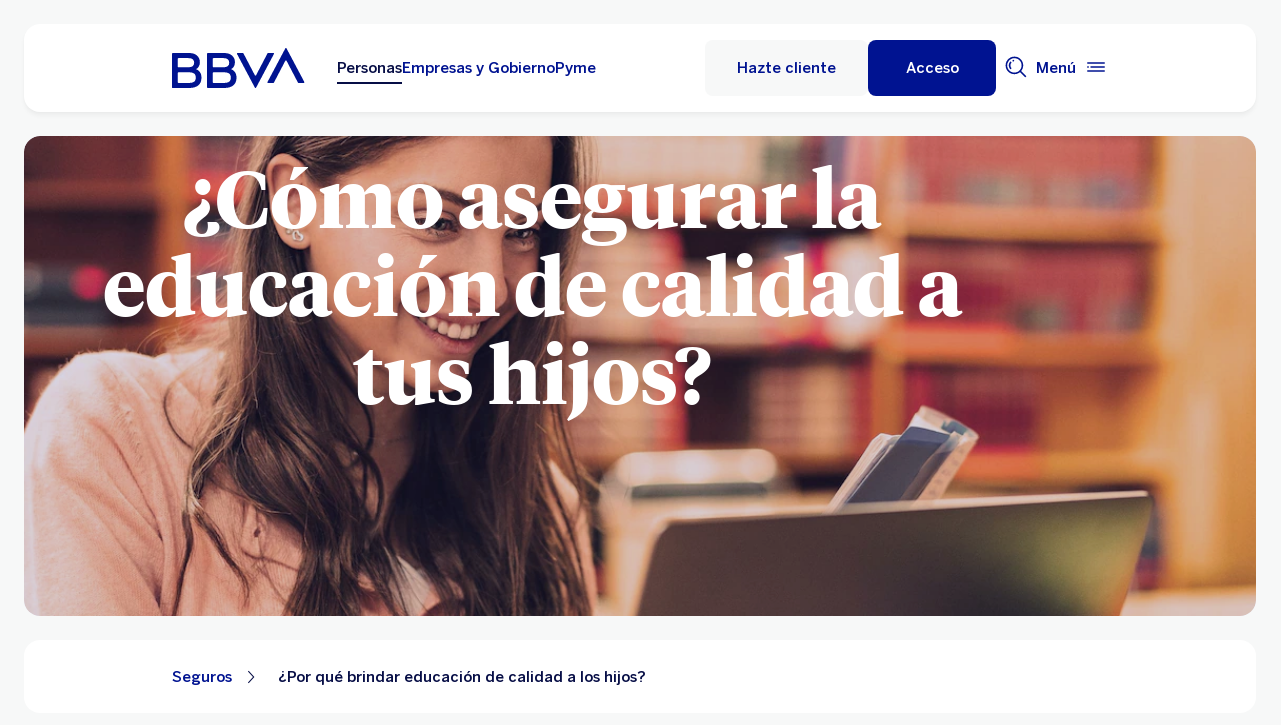

--- FILE ---
content_type: text/html; charset=UTF-8
request_url: https://www.bbva.mx/educacion-financiera/seguros/seguro-estudia-educacion-de-calidad.html
body_size: 37384
content:
<!DOCTYPE html>


    <html lang="es-MX" data-lang-multilanguage="false" data-toggle="false">
    


<head>

    
    
    
    

    
    
    

    

    

    


    
    

    
        <link rel="preconnect" href="https://assets.adobedtm.com/"/>
    
    


    
    <meta http-equiv="content-type" content="text/html; charset=UTF-8"/>
<meta http-equiv="X-UA-Compatible" content="IE=edge"/>

    <meta name="viewport" content="width=device-width, initial-scale=1.0"/>
<meta name="lang" content="es-MX"/>
<meta name="resource-type" content="document"/>
<meta name="global" content="distribution"/>
<meta name="robots" content="index, follow"/>
<meta name="author" content="BBVA"/>
<meta name="description" lang="es-MX" content="La educación de calidad le ayuda tus hijos a tener un mejor desarrollo personal y profesional, asegurando un futuro lleno de posibilidades."/>
<meta name="keywords" lang="es-MX" content="educacion de calidad, pilares de la educación, importancia de la educacion, como darle una buena educacion a mi hijo"/>
<meta scheme="W3CDTF" name="date" content="January 21, 2026 12:00:00 +0000"/>
<meta scheme="W3CDTF" name="DC.date" content="January 21, 2026 12:00:00 +0000"/>
<meta name="DC.date.issue" content="January 21, 2026 12:00:00 +0000"/>
<meta name="last-modified" content="January 21, 2026 12:00:00 +0000"/>
<meta name="pageDate" content="January 21, 2026 12:00:00 +0000"/>
<meta name="DC.date" content="January 21, 2026 12:00:00 +0000"/>
<meta name="pageRender" content="January 21, 2026 12:00:00 +0000"/>
<meta itemprop="datePublished" content="January 21, 2026 12:00:00 +0000"/>
<meta scheme="RFC1766" name="DC.language" content="es-MX"/>
<meta name="DC.title" lang="es-MX" content="BBVA MEXICO"/>
<meta name="twitter:title" content="¿Por qué brindar educación de calidad a los hijos? | BBVA México"/>
<meta name="twitter:description" content="La educación de calidad le ayuda tus hijos a tener un mejor desarrollo personal y profesional, asegurando un futuro lleno de posibilidades."/>
<meta name="twitter:card" content="summary"/>
<meta name="twitter:image" content="https://www.bbva.mx/content/dam/public-web/mexico/images/edufin-/persona/social-metatag/2023/enero/Por-que-la-educacion-es-la-base-del-desarrollo-de-un-pais_1200.jpg"/>
<meta property="og:title" content="¿Por qué brindar educación de calidad a los hijos? | BBVA México"/>
<meta property="og:description" content="La educación de calidad le ayuda tus hijos a tener un mejor desarrollo personal y profesional, asegurando un futuro lleno de posibilidades."/>
<meta property="og:image" content="https://www.bbva.mx/content/dam/public-web/mexico/images/edufin-/persona/social-metatag/2023/enero/Por-que-la-educacion-es-la-base-del-desarrollo-de-un-pais_1200.jpg"/>
<meta property="og:type" content="website"/>
<meta property="og:url" content="https://www.bbva.mx/educacion-financiera/seguros/seguro-estudia-educacion-de-calidad.html"/>
<meta name="search_segment" content="general"/>
<meta name="search_template" content="blog"/>
<meta name="release_version" content="6.28.1.2025_1120_1210503_0007037428"/>



    
        

    
    
    
    
    
        <script type="application/ld+json">{"@context":"http://schema.org","@type":"BlogPosting","mainEntityOfPage":{"@type":"WebPage","@id":"https://www.bbva.mx/educacion-financiera/seguros/seguro-estudia-educacion-de-calidad.html"},"headline":"¿Cómo asegurar la educación de calidad a tus hijos?\t","speakable":"¿Cómo asegurar la educación de calidad a tus hijos?\t","articleBody":"<p>La <b>educación de calidad</b> es sumamente importante para preparar a las personas en distintas áreas, de tal forma que puedan <a title=\"Conseguir trabajo después de graduarme. global.link.target.blank.text\" aria-label=\"Conseguir trabajo después de graduarme. global.link.target.blank.text\" href=\"https://www.bbva.mx/educacion-financiera/seguros/como-conseguir-trabajo-despues-de-graduarme.html\" target=\"_blank\">conseguir trabajo después de graduarse</a>.</p>\r\n<p>Actualmente, muchos estudiantes asisten a escuelas privadas, mismas que albergan el 15% de la comunidad educativa de México según los datos del INEGI, siendo un pilar importante para la economía y educación del país por su calidad para instruir a futuros profesionistas.&nbsp;</p>\r\n<p>Conoce a continuación cómo puedes brindarle una buena educación a tus hijos y cómo hacerlo sin desestabilizar tus finanzas.&nbsp;</p>\r\n","image":["/content/dam/public-web/mexico/images/edufin-/persona/cards-edufin/2023/enero/Por-que-la-educacion-es-la-base-del-desarrollo-de-un-pais_1024.jpg"],"author":{"@type":"Person","name":"BBVA MEXICO"},"datePublished":"2023-10-23","dateModified":"2025-10-22","publisher":{"@type":"Organization","name":"Educación Financiera ","logo":{"@type":"ImageObject","url":"/content/dam/library/logos/logo_bbva_print.svg"}}}</script>
    


        


    
        
    <script type="text/javascript">
        window.digitalData = {"application":{"application":{"name":"","type":""},"customFields":"","earnings":"","errorType":"","expenses":"","fulfillmentModel":"","globalApplication":"","interactionLevel":"","isQualifiedVisits":"","offer":"","operationNumber":"","process":"","programTypeHired":"","state":"","step":"","transactionID":"","typology":""},"internalCampaign":{"attributes":[],"event":{"eventInfo":{"eventName":"","siteActionName":""}}},"optimization":{"attributes":[],"event":[]},"page":{"pageActivity":{"audio":{"nameOfPodcastDisplayed":""},"link":{"aux1":"","aux2":"","aux3":"","ext":"","name":"","url":""},"loginType":"","search":{"onSiteSearchEnterTerm":"","onSiteSearchResults":"","onSiteSearchTerm":""},"video":{"nameOfVideoDisplayed":""}},"pageInfo":{"area":"publica","businessUnit":"BBVA Mexico","channel":"online","errorPage":"","geoRegion":"","language":"ES","level1":"educacion financiera","level10":"","level2":"seguros","level3":"seguro estudia educacion de calidad","level4":"","level5":"","level6":"","level7":"","level8":"","level9":"","pageIntent":"educacional","pageName":"escritorio:publica:general:educacion financiera:seguros:seguro estudia educacion de calidad","pageSegment":"general","projectName":"","server":"","siteAppName":"BBVA Mexico","sysEnv":"escritorio","version":"1.1.0"}},"pageInstanceID":"pro","products":{"attributes":[],"productPortfolio":[]},"user":{"age":"","civilStatus":"","country":"","device":{"root":"","mobile":"","userAgent":""},"educationLevel":"","gender":"","jobType":"","profileID":"","prospectID":"","segment":{"profile":"","global":""},"state":"","userID":"","userState":"no logado"},"versionDL":"20190718_4.0"};

        window.digitalData.user.device.mobile = (function(a) { if (/(android|bb\d+|meego).+mobile|avantgo|bada\/|blackberry|blazer|compal|elaine|fennec|hiptop|iemobile|ip(hone|od)|iris|kindle|lge |maemo|midp|mmp|mobile.+firefox|netfront|opera m(ob|in)i|palm( os)?|phone|p(ixi|re)\/|plucker|pocket|psp|series(4|6)0|symbian|treo|up\.(browser|link)|vodafone|wap|windows ce|xda|xiino/i.test(a) || /1207|6310|6590|3gso|4thp|50[1-6]i|770s|802s|a wa|abac|ac(er|oo|s\-)|ai(ko|rn)|al(av|ca|co)|amoi|an(ex|ny|yw)|aptu|ar(ch|go)|as(te|us)|attw|au(di|\-m|r |s )|avan|be(ck|ll|nq)|bi(lb|rd)|bl(ac|az)|br(e|v)w|bumb|bw\-(n|u)|c55\/|capi|ccwa|cdm\-|cell|chtm|cldc|cmd\-|co(mp|nd)|craw|da(it|ll|ng)|dbte|dc\-s|devi|dica|dmob|do(c|p)o|ds(12|\-d)|el(49|ai)|em(l2|ul)|er(ic|k0)|esl8|ez([4-7]0|os|wa|ze)|fetc|fly(\-|_)|g1 u|g560|gene|gf\-5|g\-mo|go(\.w|od)|gr(ad|un)|haie|hcit|hd\-(m|p|t)|hei\-|hi(pt|ta)|hp( i|ip)|hs\-c|ht(c(\-| |_|a|g|p|s|t)|tp)|hu(aw|tc)|i\-(20|go|ma)|i230|iac( |\-|\/)|ibro|idea|ig01|ikom|im1k|inno|ipaq|iris|ja(t|v)a|jbro|jemu|jigs|kddi|keji|kgt( |\/)|klon|kpt |kwc\-|kyo(c|k)|le(no|xi)|lg( g|\/(k|l|u)|50|54|\-[a-w])|libw|lynx|m1\-w|m3ga|m50\/|ma(te|ui|xo)|mc(01|21|ca)|m\-cr|me(rc|ri)|mi(o8|oa|ts)|mmef|mo(01|02|bi|de|do|t(\-| |o|v)|zz)|mt(50|p1|v )|mwbp|mywa|n10[0-2]|n20[2-3]|n30(0|2)|n50(0|2|5)|n7(0(0|1)|10)|ne((c|m)\-|on|tf|wf|wg|wt)|nok(6|i)|nzph|o2im|op(ti|wv)|oran|owg1|p800|pan(a|d|t)|pdxg|pg(13|\-([1-8]|c))|phil|pire|pl(ay|uc)|pn\-2|po(ck|rt|se)|prox|psio|pt\-g|qa\-a|qc(07|12|21|32|60|\-[2-7]|i\-)|qtek|r380|r600|raks|rim9|ro(ve|zo)|s55\/|sa(ge|ma|mm|ms|ny|va)|sc(01|h\-|oo|p\-)|sdk\/|se(c(\-|0|1)|47|mc|nd|ri)|sgh\-|shar|sie(\-|m)|sk\-0|sl(45|id)|sm(al|ar|b3|it|t5)|so(ft|ny)|sp(01|h\-|v\-|v )|sy(01|mb)|t2(18|50)|t6(00|10|18)|ta(gt|lk)|tcl\-|tdg\-|tel(i|m)|tim\-|t\-mo|to(pl|sh)|ts(70|m\-|m3|m5)|tx\-9|up(\.b|g1|si)|utst|v400|v750|veri|vi(rg|te)|vk(40|5[0-3]|\-v)|vm40|voda|vulc|vx(52|53|60|61|70|80|81|83|85|98)|w3c(\-| )|webc|whit|wi(g|nc|nw)|wmlb|wonu|x700|yas\-|your|zeto|zte\-/i.test(a.substr(0, 4))) return 'si';return 'no';})(navigator.userAgent || navigator.vendor || window.opera);
        window.digitalData.user.device.userAgent = window.navigator.userAgent;
        window.digitalData.page.pageInfo.server =  window.location.host;
    </script>

    


    


    
    
    
    
    

    
    
    
    

    <!-- This file can be overwritten in any page to add specific data in the header.-->
    
<script type="text/javascript">var lazycss = lazycss ? lazycss : [];</script>
<script type="text/javascript">var lazycsskeys = lazycsskeys ? lazycsskeys : [];</script>


    
<link rel="stylesheet" href="/apps/bbva/pwebsnew/components/clientlibs/bbvanew.critical/small.lc-20251120-210633-lc.min.ACSHASHdb5a19371f4093311e6ff08acddfeef0.css" type="text/css">



    
<link rel="stylesheet" href="/apps/bbva/pwebsnew/components/clientlibs/bbvanew.critical/large.lc-20251120-210633-lc.min.ACSHASH99c21eeefd546b390c4dd2f4944fc84c.css" type="text/css" media="all and (min-width: 600px)">



    
<link rel="stylesheet" href="/apps/bbva/pwebsnew/components/clientlibs/bbvanew.common.lc-20251120-210633-lc.min.ACSHASH1b492c229c4b5c1e83ae41100d87cd59.css" media="print" onload="this.media='all'">



    
<script type='text/javascript' class='lazyCSS'>if(!lazycss){lazycss=[];} if(!lazycsskeys){lazycsskeys=[];} var lazycsskey="/apps/bbva/pwebsnew/components/clientlibs/bbvanew.iconfonts.lc-20251120-210633-lc.min.css"; if(lazycsskeys.indexOf(lazycsskey)===-1){ lazycsskeys.push(lazycsskey); lazycss.push({ rel:"stylesheet", href:lazycsskey, type:"text/css", media:"print", onload:"this.media='all'" });}</script>



    
<link rel="stylesheet" href="/apps/bbva/pwebsnew/components/clientlibs/bbvanew.lightbox/small.lc-20251120-210633-lc.min.ACSHASH56186352be9ff665e9f372c5fa96a8dc.css" media="print" onload="this.media='all'">



    
<script type='text/javascript' class='lazyCSS'>if(!lazycss){lazycss=[];} if(!lazycsskeys){lazycsskeys=[];} var lazycsskey="/apps/bbva/pwebsnew/components/clientlibs/bbvanew.lightbox/large.lc-20251120-210633-lc.min.css"; if(lazycsskeys.indexOf(lazycsskey)===-1){ lazycsskeys.push(lazycsskey); lazycss.push({ rel:"stylesheet", href:lazycsskey, type:"text/css", media:"print", onload:"this.media='all'" });}</script>



    
<script type='text/javascript' class='lazyCSS'>if(!lazycss){lazycss=[];} if(!lazycsskeys){lazycsskeys=[];} var lazycsskey="/apps/bbva/pwebsnew/components/clientlibs/bbvanew.radiobutton.lc-20251120-210633-lc.min.css"; if(lazycsskeys.indexOf(lazycsskey)===-1){ lazycsskeys.push(lazycsskey); lazycss.push({ rel:"stylesheet", href:lazycsskey, type:"text/css", media:"print", onload:"this.media='all'" });}</script>



    
<script type='text/javascript' class='lazyCSS'>if(!lazycss){lazycss=[];} if(!lazycsskeys){lazycsskeys=[];} var lazycsskey="/apps/bbva/pwebsnew/components/clientlibs/bbvanew.sectionTitle.lc-20251120-210633-lc.min.css"; if(lazycsskeys.indexOf(lazycsskey)===-1){ lazycsskeys.push(lazycsskey); lazycss.push({ rel:"stylesheet", href:lazycsskey, type:"text/css", media:"print", onload:"this.media='all'" });}</script>



    
<link rel="stylesheet" href="/apps/bbva/pwebsnew/components/clientlibs/bbvanew.videoLink/small.lc-20251120-210633-lc.min.ACSHASH9c0a33462c4d22ab052ccca97aa87a5e.css" media="print" onload="this.media='all'">



    
<script type='text/javascript' class='lazyCSS'>if(!lazycss){lazycss=[];} if(!lazycsskeys){lazycsskeys=[];} var lazycsskey="/apps/bbva/pwebsnew/components/clientlibs/bbvanew.videoLink/large.lc-20251120-210633-lc.min.css"; if(lazycsskeys.indexOf(lazycsskey)===-1){ lazycsskeys.push(lazycsskey); lazycss.push({ rel:"stylesheet", href:lazycsskey, type:"text/css", media:"print", onload:"this.media='all'" });}</script>



    
<script type='text/javascript' class='lazyCSS'>if(!lazycss){lazycss=[];} if(!lazycsskeys){lazycsskeys=[];} var lazycsskey="/apps/bbva/pwebsnew/components/clientlibs/bbvanew.iframe.lc-20251120-210633-lc.min.css"; if(lazycsskeys.indexOf(lazycsskey)===-1){ lazycsskeys.push(lazycsskey); lazycss.push({ rel:"stylesheet", href:lazycsskey, type:"text/css", media:"print", onload:"this.media='all'" });}</script>







<link rel="icon" type="image/png" sizes="48x48" href="/content/dam/library/favicons/favicon-48x48.png"/>
<link rel="apple-touch-icon" href="/content/dam/library/favicons/apple-touch-icon.png"/>
<link rel="icon" type="image/png" sizes="32x32" href="/content/dam/library/favicons/favicon-32x32.png"/>
<link rel="icon" type="image/png" sizes="192x192" href="/content/dam/library/favicons/android-chrome-192x192.png"/>
<link rel="icon" type="image/png" sizes="16x16" href="/content/dam/library/favicons/favicon-16x16.png"/>
<link rel="mask-icon" href="/content/dam/library/favicons/safari-pinned-tab.svg" color="#1464a5"/>
<link rel="shortcut icon" href="/content/dam/library/favicons/favicon.ico"/>
<meta name="msapplication-TileColor" content="#ffffff"/>
<meta name="msapplication-TileImage" content="/content/dam/library/favicons/mstile-144x144.png"/>
<meta name="msapplication-config" content="/apps/settings/wcm/designs/bbva/img/favicons/v1/browserconfig.xml"/>
<meta name="theme-color" content="#ffffff"/>



    <link rel="manifest" href="/content/dam/public-web/mexico/configuration/manifest/manifest.json"/>
    <link rel="alternate" type="application/rss+xml" title="RSS" href="https://www.youtube.com/feeds/videos.xml?channel_id=UCxO4_fQ3VAO1NSsanKge7qg"/>
    
        <link rel="canonical" href="https://www.bbva.mx/educacion-financiera/seguros/seguro-estudia-educacion-de-calidad.html"/>
    




    
    
    
    
    
    
<script src="/etc.clientlibs/clientlibs/granite/jquery.min.ACSHASH3e24d4d067ac58228b5004abb50344ef.js"></script>
<script src="/etc.clientlibs/clientlibs/granite/utils.min.ACSHASH3b86602c4e1e0b41d9673f674a75cd4b.js"></script>



    
    <script type="text/javascript">
        window.analyticsLanguage = 'es';
    </script>
    
        
        <title>¿Por qué brindar educación de calidad a los hijos? | BBVA México</title>

        
        

        
        


        <script type="text/javascript">
            // define a readonly the BE editor mode state.
            window.AEMeditorMode = false;


        </script>

        
        <script src="//assets.adobedtm.com/launch-ENd5c16d86466140e5b658e8270f546ee9.min.js" async></script>
        

        
        
        
    
    
    
</head>
    

<body data-isfirstcontentchildmarquee="true" class="bbva__base   background-primary" itemscope itemtype="http://schema.org/WebPage">
    
    
        
        
    


    
    
    


    

    

    

    
    

    
    <div class="general-wrapper">
        
        
            <!-- This file is being overwritten in the configuration page to allow the edition of the header alert
     or other header components which can be edited into the configuration template.
 -->
            


    
<link rel="stylesheet" href="/apps/bbva/pwebsnew/components/clientlibs/bbvanew.header/small.lc-20251120-210633-lc.min.ACSHASH2056016d7f188e214dabab1985e03d39.css" type="text/css">



    
<link rel="stylesheet" href="/apps/bbva/pwebsnew/components/clientlibs/bbvanew.header/large.lc-20251120-210633-lc.min.ACSHASH6bfd3506dbb06a42dde014dd1b05a9cf.css" type="text/css" media="all and (min-width: 600px)">



<header class="header__base wrapper" data-component="tabulation">
    


















<div class="alert--full alert--yellow" data-component="browseralert" data-component-params='{"browserSupport": {&#34;partial&#34;:[],&#34;any&#34;:[]}, "noSupportFallbackPage" : null}'>
</div>


















<div>


    
<link rel="stylesheet" href="/apps/bbva/pwebsnew/components/clientlibs/bbvanew.alert/small.lc-20251120-210633-lc.min.ACSHASH8ab8cc87d795b21c0ba5c1be14a69e91.css" type="text/css">



    
<link rel="stylesheet" href="/apps/bbva/pwebsnew/components/clientlibs/bbvanew.alert/large.lc-20251120-210633-lc.min.ACSHASH96bed0475f046af25e83de24bbbcd994.css" type="text/css" media="all and (min-width: 600px)">



    
<link rel="stylesheet" href="/apps/bbva/pwebsnew/components/clientlibs/bbvanew.stickyalert.lc-20251120-210633-lc.min.ACSHASHfb530ee037fdcd8ed6c4fab34cac28e9.css" type="text/css">






</div>


<div class="header__container">






    


    
        
        <div data-dl-component data-dl-component-name="header-xf" data-dl-component-type="bbva/pwebsnew/components/par/uneditable/experiencefragmentheader" id="header-xf">
             
             
    
    



    <div class="xf-header">
        
        <div class="xfmodal__header">

    
<link rel="stylesheet" href="/apps/bbva/pwebsnew/components/clientlibs/bbvanew.header/small.lc-20251120-210633-lc.min.ACSHASH2056016d7f188e214dabab1985e03d39.css" type="text/css">



    
<link rel="stylesheet" href="/apps/bbva/pwebsnew/components/clientlibs/bbvanew.header/large.lc-20251120-210633-lc.min.ACSHASH6bfd3506dbb06a42dde014dd1b05a9cf.css" type="text/css" media="all and (min-width: 600px)">



    
<link rel="stylesheet" href="/apps/bbva/pwebsnew/components/clientlibs/bbvanew.animations.lc-20251120-210633-lc.min.ACSHASHe809f188d42fefe6db312acb95d817d8.css" type="text/css"><link rel="stylesheet" href="/apps/bbva/pwebsnew/components/clientlibs/bbvanew.skip2content.lc-20251120-210633-lc.min.ACSHASHb165542664e812992c382f0febe521b2.css" type="text/css">




<a class="skip2content invisible" tab-index="0" href="#main" aria-label="Ir al contenido principal">
    Ir al contenido principal
</a>

<nav class="header__container" aria-label="BBVA México | Tarjetas, Créditos, Hipotecas, Cuentas, Seguros, Nóminas, Portabilidad" data-component="header" data-dl-component data-dl-component-name="header" data-dl-component-type="bbva/pwebsnew/components/par/header" id="header-personas-experience-fragment-master-jcr-content-header">
    <div class="header__main container-header">
        <div class="header__wrapper">
            <div class="header__logo" data-component="svgLogoFix">
                
                <a itemscope="url" class="header__logo__link " href="https://www.bbva.mx/" target="_self" data-lightbox-shorts="false" aria-label="Home Personas BBVA México" title="BBVA México | Tarjetas, Créditos, Hipotecas, Cuentas, Seguros, Nóminas, Portabilidad">
                    
                        
    
        


    
     <img src="/content/dam/library/logos/logo-bbva.svg" srcset="/content/dam/library/logos/logo-bbva.svg" sizes="(min-width: 900px) 20vw, 50vw" itemprop="logo" class="header__image " alt="BBVA México | Tarjetas, Créditos, Hipotecas, Cuentas, Seguros, Nóminas, Portabilidad" loading="eager" role="img"/>

    

                    
                </a>
            </div>
            <div class="header__mainnavigation" itemscope itemtype="https://schema.org/SiteNavigationElement">
                
                    
    
    
    
    
    
<link rel="stylesheet" href="/apps/bbva/pwebsnew/components/clientlibs/bbvanew.mainNavigation/small.lc-20251120-210633-lc.min.ACSHASH4a59543a5588e64b7edaf2b6c90d01e9.css" type="text/css">


    
    
<link rel="stylesheet" href="/apps/bbva/pwebsnew/components/clientlibs/bbvanew.mainNavigation/large.lc-20251120-210633-lc.min.ACSHASH268d83a6622015630450af79efa139f5.css" type="text/css" media="all and (min-width: 600px)">


    

    <nav class="mainnavigation__base">
        <ul class="mainnavigation__list">
            <li itemprop="name" class="mainnavigation__item mainnavigation__item--active">
                <a itemprop="url" aria-label="Personas Opción seleccionada" target="_self" class="mainnavigation__link" href="/">Personas</a>
            </li>
        
            <li itemprop="name" class="mainnavigation__item">
                <a itemprop="url" aria-label="Empresas y Gobierno " target="_self" class="mainnavigation__link" href="/empresas.html">Empresas y Gobierno</a>
            </li>
        
            <li itemprop="name" class="mainnavigation__item">
                <a itemprop="url" aria-label="Pyme " target="_self" class="mainnavigation__link" href="/pyme.html">Pyme</a>
            </li>
        </ul>
    </nav>

                
            </div>
        </div>
        <nav class="header__actions" itemscope="" itemtype="https://schema.org/SiteNavigationElement">
            <ul class="header__actions__ulist">
                
                
                
                    
                    <li itemprop="name" class="header__actions__list header__actions--tablet-hidden header__actions--mobile-hidden background-primary-alternative">
                        
<a itemprop="url" class="header__createaccount btn__base btn__ghost" title="Hazte Cliente" href="/personas/hazte-cliente.html">
    <span>Hazte cliente</span>
</a>

                    </li>
                    
                    <li itemprop="name" class="header__actions__list header__actions--tablet-left">
                        

    
<link rel="stylesheet" href="/apps/bbva/pwebsnew/components/clientlibs/bbvanew.access/small.lc-20251120-210633-lc.min.ACSHASHb07fb1cc678287dcbe7457305ad87c77.css" type="text/css">



    
<link rel="stylesheet" href="/apps/bbva/pwebsnew/components/clientlibs/bbvanew.access/large.lc-20251120-210633-lc.min.ACSHASHfa073a617c81739fc78b374d61649474.css" type="text/css">



<div data-component="access" data-component-params='{
            "desktop" : {
                "mode" : "url",
                "value" : "https://portal.bbva.mx/informes/novo_access.jsp",
                "height" : "",
                "target" : "_self",
                "title": "Acceso a servicio",
                "enableAnalytics": false
            },
            "tablet" : {
                "mode" : "url",
                "value" : "https://portal.bbva.mx/informes/novo_access.jsp",
                "height": "",
                "target": "_self",
                "title": "",
                "enableAnalytics": false
            },
            "mobile" : {
                "mode" : "url",
                "value" : "https://portal.bbva.mx/informes/novo_access.jsp",
                "height": "",
                "target": "_self",
                "title": "Acceso al Servicio",
                "enableAnalytics": false
            }}'>
    <div class="header__access__wrapper--desktop ">
        <a class="header__access header__actions__item__link header__actions--menu btn__base header__access__desktop btn__default" accesskey="a" itemprop="url" aria-label="Acceso" href="javascript:void(0)" aria-expanded="false">
            <span class="header__actions__item__link__text header__actions__item__link__text__btn header__access__text--desktop">Acceso</span>
            <span class="header__actions__item__link__text header__actions__item__link__text__btn header__access__text--tablet">Acceso</span>
            <span class="header__actions__item__link__text header__actions__item__link__text__btn header__access__text--mobile">Acceso</span>
        </a>   
    </div>
    <a class="header__actions__item__link header__actions--menu header__access header__access__mobile-tablet" accesskey="a" itemprop="url" aria-label="Acceso" href="javascript:void(0)" aria-expanded="false">
        <div class="header__icon--container">
            <svg class="header__icon" width="24" height="24" viewBox="0 0 24 24" xmlns="http://www.w3.org/2000/svg">
                <path d="M11.2 9.6001C8.99395 9.6001 7.19995 7.8061 7.19995 5.6001C7.19995 3.3941 8.99395 1.6001 11.2 1.6001C13.406 1.6001 15.2 3.3941 15.2 5.6001C15.2 7.8061 13.406 9.6001 11.2 9.6001ZM11.2 3.2001C9.87695 3.2001 8.79995 4.2771 8.79995 5.6001C8.79995 6.9231 9.87695 8.0001 11.2 8.0001C12.523 8.0001 13.6 6.9231 13.6 5.6001C13.6 4.2771 12.523 3.2001 11.2 3.2001ZM19.2 19.2001C19.2 14.7891 15.611 11.2001 11.2 11.2001C6.78895 11.2001 3.19995 14.7891 3.19995 19.2001V22.4001H6.39995V20.8001H4.79995V19.2001C4.79995 15.6711 7.67095 12.8001 11.2 12.8001C14.729 12.8001 17.6 15.6711 17.6 19.2001V20.8001H11.4V22.4001H19.2V19.2001ZM8.89995 20.7001C8.40295 20.7001 7.99995 21.1031 7.99995 21.6001C7.99995 22.0971 8.40295 22.5001 8.89995 22.5001C9.39695 22.5001 9.79995 22.0971 9.79995 21.6001C9.79995 21.1031 9.39695 20.7001 8.89995 20.7001Z"/>
            </svg>
        </div>
        <span class="header__actions__item__link__text header__actions__item__link__text__btn header__access__text--desktop">Acceso</span>
        <span class="header__actions__item__link__text header__actions__item__link__text__btn header__access__text--tablet">Acceso</span>
        <span class="header__actions__item__link__text header__actions__item__link__text__btn header__access__text--mobile">Acceso</span>
    </a>
</div>

                    </li>
                
                
                
                <li class="header__actions__list header__actions--tablet-hidden">
                    
<div class="search__trigger" role="search">
    <a href="javascript:void(0);" aria-haspopup="true" aria-controls="access__container__content" aria-label="Buscador" aria-expanded="false" accesskey="s" class="header__actions__item__link search__trigger__btn" title="Buscador">
        <svg width="24" height="24" viewBox="0 0 24 24" xmlns="http://www.w3.org/2000/svg">
            <path class="bbvaicn" d="M9.3001 4.8001C9.7971 4.8001 10.2001 5.2031 10.2001 5.7001C10.2001 6.1971 9.7971 6.6001 9.3001 6.6001C8.8031 6.6001 8.4001 6.1971 8.4001 5.7001C8.4001 5.2031 8.8031 4.8001 9.3001 4.8001ZM7.5721 13.2281C6.8161 12.4721 6.4001 11.4681 6.4001 10.4001C6.4001 9.3321 6.8161 8.3271 7.5721 7.5721L6.4411 6.4411C5.3831 7.4991 4.8011 8.9051 4.8011 10.4011C4.8011 11.8971 5.3841 13.3031 6.4411 14.3611L7.5721 13.2301V13.2281ZM21.2341 22.3661L16.0281 17.1601C14.5011 18.4331 12.5391 19.2011 10.4001 19.2011C5.5481 19.2011 1.6001 15.2531 1.6001 10.4011C1.6001 5.5491 5.5481 1.6001 10.4001 1.6001C15.2521 1.6001 19.2001 5.5481 19.2001 10.4001C19.2001 12.5391 18.4331 14.5011 17.1591 16.0281L22.3651 21.2341L21.2341 22.3651V22.3661ZM17.6001 10.4001C17.6001 6.4301 14.3701 3.2001 10.4001 3.2001C6.4301 3.2001 3.2001 6.4301 3.2001 10.4001C3.2001 14.3701 6.4301 17.6001 10.4001 17.6001C14.3701 17.6001 17.6001 14.3701 17.6001 10.4001Z"/>
        </svg>
    </a>
</div>

                </li>
                
                
                
                <li class="header__actions__list header__actions--tablet-right">
                    

<a class="megamenu__trigger header__actions__item__link " href="javascript:void(0);" title="Menu" aria-expanded="false" aria-haspopup="true" aria-label="Menú principal" aria-controls="megamenu__aside" accesskey="m">
    <span class="megamenu__trigger megamenu__trigger__open header__actions--menu" aria-hidden="false">
        <span class="header__actions__item__link__text link__base--primary-alt">Menú</span>
        <div class="header__icon--container">
            <svg class="header__icon" width="24" height="24" viewBox="0 0 24 24" fill="none" xmlns="http://www.w3.org/2000/svg">
                <path d="M4.9001 12C4.9001 12.497 4.4971 12.9 4.0001 12.9C3.5031 12.9 3.1001 12.497 3.1001 12C3.1001 11.503 3.5031 11.1 4.0001 11.1C4.4971 11.1 4.9001 11.503 4.9001 12ZM20.8001 7.19995H3.2001V8.79995H20.8001V7.19995ZM20.8001 15.2H3.2001V16.8H20.8001V15.2ZM20.8001 11.2H6.5001V12.8H20.8001V11.2Z" fill="#001391"/>
            </svg>
        </div>
    </span>
    <span class="megamenu__trigger megamenu__trigger__close hidden header__actions--menu" aria-hidden="true">
        <span class="header__actions__item__link__text link__base--primary-alt">Cerrar</span>
        <i class="bbva-icon bbva-icon__2_022_close"></i>
    </span>
</a>

                </li>
            </ul>
        </nav>
    </div>
    <div class="search search--desktop wrapper">



    
<link rel="stylesheet" href="/apps/bbva/pwebsnew/components/clientlibs/bbvanew.searchbar/small.lc-20251120-210633-lc.min.ACSHASHa028f56ea4256244365ec7d521542ec0.css" type="text/css">



    
<link rel="stylesheet" href="/apps/bbva/pwebsnew/components/clientlibs/bbvanew.searchbar/large.lc-20251120-210633-lc.min.ACSHASHe13eeec2164ab03bf765299e493f7579.css" type="text/css" media="all and (min-width: 600px)">



<div class="search__base " itemscope id="header-personas-experience-fragment-master-jcr-content-header" data-component="search" data-component-params='{"open": false, "version" : 2, "idWeb" : "bancomer"}' data-search-url="https://bbva-proxy-cloudsearch-sp.appspot.com/v2/cloudsearch/suggest" data-search-query="&lt;query>" aria-hidden="true">
    <div class="container-no-full-width">
        <link itemprop="url" href="https://www.bbva.mx"/>
        <div class="search__bar">
            <form action="/personas/buscador.html" class="search__form background-primary-alternative" itemprop="potentialAction" itemscope itemtype="http://schema.org/SearchAction">
                <meta itemprop="target" content="/personas/buscador.html?_charset_=UTF-8&q={search}"/>
                <input type="hidden" value="UTF-8" name="_charset_"/>
                <div class="search__label" role="combobox" aria-expanded="false" aria-haspopup="listbox">
                    <label class="search__txt">Hacer búsqueda, Pulsa enter</label>
                    <input tabindex="1" aria-autocomplete="list" autocomplete="off" type="text" name="search" placeholder="Buscar aquí" class="search__input background-primary" aria-label="Hacer búsqueda, Pulsa enter" aria-activedescendant="" itemprop="query-input"/>
                    <button type="submit" tabindex="2" class="search__icon-btn" aria-label="Hacer búsqueda">
                        <i class="bbva-icon bbva-icon__3_001_search"></i>
                    </button>
                </div>
                <span class="search__instructional-text">Pulsa enter</span>
                <button class="search__close-btn" tabindex="3" aria-label="Cerrar formulario de búsqueda">
                    <span class="search__close-txt">Cerrar</span>
                    <i class="bbva-icon bbva-icon__2_022_close"></i>
                </button>
                <input type="submit" value="Search" class="hidden search__hiddeninput"/>
            </form>
            <div class="search__container">
                <div class="search__suggestions">
                    <span class="search__suggestions__title">Sugerencias</span>
                    <ul role="listbox" class="search__suggestions__container"></ul>
                </div>
            </div>
        </div>
    </div>
</div></div>
</nav>

</div>
        








    
<link rel="stylesheet" href="/apps/bbva/pwebsnew/components/clientlibs/bbvanew.megamenu/small.lc-20251120-210633-lc.min.ACSHASH05dddae7d78dc069f3da9b8b83f94427.css" media="print" onload="this.media='all'"><link rel="stylesheet" href="/apps/bbva/pwebsnew/components/clientlibs/bbvanew.megamenu/large.lc-20251120-210633-lc.min.ACSHASHe4f8ec6d4a2842f50312f137dbd3a337.css" media="print" onload="this.media='all'"><link rel="stylesheet" href="/apps/bbva/pwebsnew/components/clientlibs/bbvanew.swiper.lc-20251120-210633-lc.min.ACSHASH9c6947b78fe6a23a8059d309dd9af068.css" media="print" onload="this.media='all'"><link rel="stylesheet" href="/apps/bbva/pwebsnew/components/clientlibs/bbvanew.slider.lc-20251120-210633-lc.min.ACSHASHcc14381224a09b89d36363da446fd217.css" media="print" onload="this.media='all'"><link rel="stylesheet" href="/apps/bbva/pwebsnew/components/clientlibs/bbvanew.megamenucard/small.lc-20251120-210633-lc.min.ACSHASH6cce97a7b0bcd56fa7d77c61b865c7f9.css" media="print" onload="this.media='all'"><link rel="stylesheet" href="/apps/bbva/pwebsnew/components/clientlibs/bbvanew.megamenucard/large.lc-20251120-210633-lc.min.ACSHASH9de2744cc34fcb53481222d92561d468.css" media="print" onload="this.media='all'"><link rel="stylesheet" href="/apps/bbva/pwebsnew/components/clientlibs/bbvanew.accordion/small.lc-20251120-210633-lc.min.ACSHASH2090a251d42e1e8386b8cad8dff8f36f.css" media="print" onload="this.media='all'"><link rel="stylesheet" href="/apps/bbva/pwebsnew/components/clientlibs/bbvanew.accordion/large.lc-20251120-210633-lc.min.ACSHASH7c4192dab4e4f7e187c40784f0903ee6.css" media="print" onload="this.media='all'">



<!--googleoff: index-->
<aside class="animations__menu background-primary megamenu__container hidden" id="megamenu__aside" aria-hidden="true" data-component="megamenu" data-component-params='{
           "menuClosed": "Cerrar",
           "menuOpen": "Menu"
       }' itemscope itemtype="http://www.schema.org/SiteNavigationElement">
    <div class="megamenu__fixed">
        <div class="container-header">
            <div class="megamenu__navigation__container background-primary-alternative">
                <div class="megamenu__navigation accordion--mobile" itemscope itemtype="http://www.schema.org/SiteNavigationElement">
                    <div class="megamenu__flyout--nonmobile">
                        

<nav class="megamenu__flyout " id="header-personas-experience-fragment-master-jcr-content">
    <div itemprop="name" class="megamenu__flyout__title">Productos</div>
    <a class="megamenu__navigation__home" href="/personas.html">
       <i aria-hidden="true" class="bbva-icon bbva-icon__3_002_home"></i>Inicio
    </a>
    <ul class="megamenu__flyout__list" itemscope itemtype="http://schema.org/ListItem" role="list">
        <li data-component="accordion" role="listitem" data-component-params='{&quot;route&quot;: false, &quot;viewport&quot;:[&quot;tablet&quot;, &quot;mobile&quot;]}' class="megamenu__navigation__list__item">
            <a data-accordion-toogle tabindex="-1" role="button" aria-expanded="false" class="megamenu__navigation__link megamenu__navigation__primary accordion__list__item__heading" data-menu-expand="tarjetas-de-credito" href="/personas/productos/tarjetas-de-credito.html">
                <span itemprop="name" class="megamenu__navigation__text">Tarjetas de crédito</span>
                <i aria-hidden="true" class="accordion--icon bbva-icon bbva-icon__2_017_forward"></i>
            </a>
            
                
    <div class="megamenu__flyout__secondary accordion__list" data-menu-name="tarjetas-de-credito" aria-expanded="false" aria-hidden="true" data-accordion-content>
        <div class="accordion__list__content">
            <a itemprop="url" class="megamenu__navigation__link megamenu__flyout__category link__base" href="/personas/productos/tarjetas-de-credito.html">
                <span itemprop="name">Todas las tarjetas de crédito</span>
            </a>
            <div class="accordion__list__content--haschildren">
                <a class="megamenu__navigation__highlight megamenu__flyout__subcategory link__base" href="/personas/productos/tarjetas-de-credito/tarjeta-de-credito-start.html">
                    <span class="megamenu__navigation__title" itemprop="name">Tarjeta Start BBVA</span>
                </a>
                
                
            
                <a class="megamenu__navigation__highlight megamenu__flyout__subcategory link__base" href="/personas/productos/tarjetas-de-credito/tarjeta-de-credito-azul.html">
                    <span class="megamenu__navigation__title" itemprop="name">Tarjeta Azul BBVA</span>
                </a>
                
                
            
                <a class="megamenu__navigation__highlight megamenu__flyout__subcategory link__base" href="/personas/productos/tarjetas-de-credito/tarjeta-de-credito-oro.html">
                    <span class="megamenu__navigation__title" itemprop="name">Tarjeta Oro BBVA</span>
                </a>
                
                
            
                <a class="megamenu__navigation__highlight megamenu__flyout__subcategory link__base" href="/personas/productos/tarjetas-de-credito/tarjeta-de-credito-platinum.html">
                    <span class="megamenu__navigation__title" itemprop="name">Tarjeta Platinum BBVA</span>
                </a>
                
                
            
                <a class="megamenu__navigation__highlight megamenu__flyout__subcategory link__base" href="/personas/productos/tarjetas-de-credito/tarjeta-de-credito-vive.html">
                    <span class="megamenu__navigation__title" itemprop="name">Tarjeta Vive BBVA</span>
                </a>
                
                
            
                <a class="megamenu__navigation__highlight megamenu__flyout__subcategory link__base" href="/personas/productos/tarjetas-de-credito/tarjeta-de-credito-rayados.html">
                    <span class="megamenu__navigation__title" itemprop="name">Tarjeta Rayados BBVA</span>
                </a>
                
                
            
                <a class="megamenu__navigation__highlight megamenu__flyout__subcategory link__base" href="/personas/productos/tarjetas-de-credito/tarjeta-de-credito-educacion.html">
                    <span class="megamenu__navigation__title" itemprop="name">Tarjeta Educación BBVA</span>
                </a>
                
                
            
                <a class="megamenu__navigation__highlight megamenu__flyout__subcategory link__base" href="/personas/productos/tarjetas-de-credito/tarjeta-de-credito-ipn.html">
                    <span class="megamenu__navigation__title" itemprop="name">Tarjeta IPN BBVA</span>
                </a>
                
                
            
                <a class="megamenu__navigation__highlight megamenu__flyout__subcategory link__base" href="/personas/productos/tarjetas-de-credito/tarjeta-de-credito-afinidad-unam.html">
                    <span class="megamenu__navigation__title" itemprop="name">Tarjeta Afinidad UNAM BBVA</span>
                </a>
                
                
            
                <a class="megamenu__navigation__highlight megamenu__flyout__subcategory link__base" href="/personas/productos/tarjetas-de-credito/tarjeta-de-credito-crea.html">
                    <span class="megamenu__navigation__title" itemprop="name">Tarjeta Crea BBVA</span>
                </a>
                
                
            
                <a class="megamenu__navigation__highlight megamenu__flyout__subcategory link__base" href="/personas/productos/tarjetas-de-credito/mi-primera-tarjeta-de-credito.html">
                    <span class="megamenu__navigation__title" itemprop="name">Mi Primera Tarjeta BBVA</span>
                </a>
                
                
            
                <a class="megamenu__navigation__highlight megamenu__flyout__subcategory link__base" href="/personas/productos/tarjetas-de-credito/caracteristicas-beneficios-tarjeta-de-credito.html">
                    <span class="megamenu__navigation__title" itemprop="name">Características y beneficios de la tarjeta de crédito</span>
                </a>
                
                
            
                <a class="megamenu__navigation__highlight megamenu__flyout__subcategory link__base" href="/personas/productos/tarjetas-de-credito/solicitar-tarjeta-de-credito.html">
                    <span class="megamenu__navigation__title" itemprop="name">Solicitar tarjeta de crédito</span>
                </a>
                
                
            </div>
            <ul class="megamenu__flyout__linkwithicon">
                <li>
                    <a itemprop="url" target="_self" href="https://www.bbva.mx/personas/productos/tarjetas-de-credito/promociones.html" class="megamenu__navigation__link megamenu__flyout__template link__base">
                        <span itemprop="item name">Puntos y promociones BBVA</span>
                    </a>
                </li>
            
                <li>
                    <a itemprop="url" target="_self" class="megamenu__navigation__link megamenu__flyout__template link__base" href="/personas/productos/tarjetas-de-credito/incremento-linea-de-credito.html">
                        <span itemprop="item name">Incremento de línea de crédito</span>
                    </a>
                </li>
            
                <li>
                    <a itemprop="url" target="_self" class="megamenu__navigation__link megamenu__flyout__template link__base" href="/personas/productos/tarjetas-de-credito/efectivo-inmediato.html">
                        <span itemprop="item name">Efectivo inmediato </span>
                    </a>
                </li>
            
                <li>
                    <a itemprop="url" target="_self" class="megamenu__navigation__link megamenu__flyout__template link__base" href="/personas/productos/tarjetas-de-credito/difiere-tus-compras-a-meses.html">
                        <span itemprop="item name">Difiere tus compras</span>
                    </a>
                </li>
            </ul>
        </div>
    </div>

            
        </li>
        
    
        <li data-component="accordion" role="listitem" data-component-params='{&quot;route&quot;: false, &quot;viewport&quot;:[&quot;tablet&quot;, &quot;mobile&quot;]}' class="megamenu__navigation__list__item">
            <a data-accordion-toogle tabindex="-1" role="button" aria-expanded="false" class="megamenu__navigation__link megamenu__navigation__primary accordion__list__item__heading" data-menu-expand="creditos" href="/personas/productos/creditos.html">
                <span itemprop="name" class="megamenu__navigation__text">Créditos y préstamos</span>
                <i aria-hidden="true" class="accordion--icon bbva-icon bbva-icon__2_017_forward"></i>
            </a>
            
                
    <div class="megamenu__flyout__secondary accordion__list" data-menu-name="creditos" aria-expanded="false" aria-hidden="true" data-accordion-content>
        <div class="accordion__list__content">
            <a itemprop="url" class="megamenu__navigation__link megamenu__flyout__category link__base" href="/personas/productos/creditos.html">
                <span itemprop="name">Créditos y préstamos</span>
            </a>
            <div class="accordion__list__content--haschildren">
                <a class="megamenu__navigation__highlight megamenu__flyout__subcategory link__base" href="/personas/productos/creditos/credito-hipotecario.html">
                    <span class="megamenu__navigation__title" itemprop="name">Créditos hipotecarios</span>
                </a>
                
                
            
                <a class="megamenu__navigation__highlight megamenu__flyout__subcategory link__base" href="/personas/productos/creditos/credito-auto.html">
                    <span class="megamenu__navigation__title" itemprop="name">Crédito automotriz</span>
                </a>
                
                
            
                <a class="megamenu__navigation__highlight megamenu__flyout__subcategory link__base" href="/personas/productos/creditos/credito-moto.html">
                    <span class="megamenu__navigation__title" itemprop="name">Crédito Moto</span>
                </a>
                
                
            
                <a class="megamenu__navigation__highlight megamenu__flyout__subcategory link__base" href="/personas/productos/creditos/prestamos-personales.html">
                    <span class="megamenu__navigation__title" itemprop="name">Préstamos personales</span>
                </a>
                
                <ul>
                    
                        <li>
                            <a itemprop="url" class="megamenu__navigation__link megamenu__flyout__template link__base" href="/personas/productos/creditos/prestamos-personales/prestamo-nomina.html">
                                <span itemprop="item name">Préstamo de nómina</span>
                            </a>
                        </li>
                    
                        <li>
                            <a itemprop="url" class="megamenu__navigation__link megamenu__flyout__template link__base" href="/personas/productos/creditos/prestamos-personales/prestamo-personal-inmediato.html">
                                <span itemprop="item name">Préstamo Personal Inmediato</span>
                            </a>
                        </li>
                    
                </ul>
            </div>
            
        </div>
    </div>

            
        </li>
        
    
        <li data-component="accordion" role="listitem" data-component-params='{&quot;route&quot;: false, &quot;viewport&quot;:[&quot;tablet&quot;, &quot;mobile&quot;]}' class="megamenu__navigation__list__item">
            <a data-accordion-toogle tabindex="-1" role="button" aria-expanded="false" class="megamenu__navigation__link megamenu__navigation__primary accordion__list__item__heading" data-menu-expand="cuentas" href="/personas/productos/cuentas.html">
                <span itemprop="name" class="megamenu__navigation__text">Cuentas de débito</span>
                <i aria-hidden="true" class="accordion--icon bbva-icon bbva-icon__2_017_forward"></i>
            </a>
            
                
    <div class="megamenu__flyout__secondary accordion__list" data-menu-name="cuentas" aria-expanded="false" aria-hidden="true" data-accordion-content>
        <div class="accordion__list__content">
            <a itemprop="url" class="megamenu__navigation__link megamenu__flyout__category link__base" href="/personas/productos/cuentas.html">
                <span itemprop="name">Cuentas de débito</span>
            </a>
            <div class="accordion__list__content--haschildren">
                <a class="megamenu__navigation__highlight megamenu__flyout__subcategory link__base" href="/personas/productos/cuentas/cuenta-bancaria.html">
                    <span class="megamenu__navigation__title" itemprop="name">Abre una cuenta desde tu celular</span>
                </a>
                
                
            
                <a class="megamenu__navigation__highlight megamenu__flyout__subcategory link__base" href="/personas/productos/cuentas/link-card.html">
                    <span class="megamenu__navigation__title" itemprop="name">Link Card</span>
                </a>
                
                
            
                <a class="megamenu__navigation__highlight megamenu__flyout__subcategory link__base" href="/personas/productos/cuentas/cuenta-libreton-basico.html">
                    <span class="megamenu__navigation__title" itemprop="name">Libretón Básico</span>
                </a>
                
                
            
                <a class="megamenu__navigation__highlight megamenu__flyout__subcategory link__base" href="/personas/productos/cuentas/libreton-premium.html">
                    <span class="megamenu__navigation__title" itemprop="name">Libretón Premium </span>
                </a>
                
                
            
                <a class="megamenu__navigation__highlight megamenu__flyout__subcategory link__base" href="/personas/productos/cuentas/cuenta-libreton-dolares.html">
                    <span class="megamenu__navigation__title" itemprop="name">Libretón Dólares </span>
                </a>
                
                
            
                <a class="megamenu__navigation__highlight megamenu__flyout__subcategory link__base" href="/personas/productos/cuentas/tarjeta-de-viajes.html">
                    <span class="megamenu__navigation__title" itemprop="name">Tarjeta de Viajes </span>
                </a>
                
                
            
                <a class="megamenu__navigation__highlight megamenu__flyout__subcategory link__base" href="/personas/productos/cuentas/basica.html">
                    <span class="megamenu__navigation__title" itemprop="name">Tarjeta Básica</span>
                </a>
                
                
            
                <a class="megamenu__navigation__highlight megamenu__flyout__subcategory link__base" href="/personas/productos/cuentas/tarjeta-nomina-basica.html">
                    <span class="megamenu__navigation__title" itemprop="name">Tarjeta Nómina Básica</span>
                </a>
                
                
            
                <a class="megamenu__navigation__highlight megamenu__flyout__subcategory link__base" href="/personas/productos/cuentas/express.html">
                    <span class="megamenu__navigation__title" itemprop="name">Cuenta Express </span>
                </a>
                
                
            
                <a class="megamenu__navigation__highlight megamenu__flyout__subcategory link__base" href="/personas/productos/cuentas/envios-de-dinero.html">
                    <span class="megamenu__navigation__title" itemprop="name">Envíos de dinero</span>
                </a>
                
                
            
                <a class="megamenu__navigation__highlight megamenu__flyout__subcategory link__base" href="/personas/productos/cuentas/programas-de-apoyo.html">
                    <span class="megamenu__navigation__title" itemprop="name">Programas de apoyo social</span>
                </a>
                
                
            
                <a class="megamenu__navigation__highlight megamenu__flyout__subcategory link__base" href="/personas/productos/cuentas/libreton-2-0.html">
                    <span class="megamenu__navigation__title" itemprop="name">Libretón 2.0</span>
                </a>
                
                
            
                <a class="megamenu__navigation__highlight megamenu__flyout__subcategory link__base" href="/personas/productos/cuentas/libreton.html">
                    <span class="megamenu__navigation__title" itemprop="name">Libretón BBVA</span>
                </a>
                
                
            
                <a class="megamenu__navigation__highlight megamenu__flyout__subcategory link__base" href="/personas/productos/cuentas/libreton-dolares-frontera.html">
                    <span class="megamenu__navigation__title" itemprop="name">Libretón Dólares  Frontera</span>
                </a>
                
                
            
                <a class="megamenu__navigation__highlight megamenu__flyout__subcategory link__base" href="/personas/productos/cuentas/maestra-dolares-frontera.html">
                    <span class="megamenu__navigation__title" itemprop="name">Maestra Dólares Frontera</span>
                </a>
                
                
            
                <a class="megamenu__navigation__highlight megamenu__flyout__subcategory link__base" href="/personas/productos/cuentas/maestra-particulares.html">
                    <span class="megamenu__navigation__title" itemprop="name">Maestra Particulares</span>
                </a>
                
                
            
                <a class="megamenu__navigation__highlight megamenu__flyout__subcategory link__base" href="/personas/productos/cuentas/solucion-personal.html">
                    <span class="megamenu__navigation__title" itemprop="name">Solución personal</span>
                </a>
                
                
            
                <a class="megamenu__navigation__highlight megamenu__flyout__subcategory link__base" href="/personas/productos/cuentas/proteccion-de-cheques.html">
                    <span class="megamenu__navigation__title" itemprop="name">Protección de cheques</span>
                </a>
                
                
            
                <a class="megamenu__navigation__highlight megamenu__flyout__subcategory link__base" href="/personas/productos/cuentas/debito-socio-conductor-uber.html">
                    <span class="megamenu__navigation__title" itemprop="name">Débito Socio Conductor</span>
                </a>
                
                
            
                <a class="megamenu__navigation__highlight megamenu__flyout__subcategory link__base" href="/personas/productos/cuentas/plan.html">
                    <span class="megamenu__navigation__title" itemprop="name">Plan</span>
                </a>
                
                
            
                <a class="megamenu__navigation__highlight megamenu__flyout__subcategory link__base" href="/personas/productos/cuentas/cuenta-bancaria-pequenos-negocios.html">
                    <span class="megamenu__navigation__title" itemprop="name">Cuenta Maestra Pyme Digital BBVA</span>
                </a>
                
                
            
                <a class="megamenu__navigation__highlight megamenu__flyout__subcategory link__base" href="/personas/productos/cuentas/cuenta-bancaria-extranjeros.html">
                    <span class="megamenu__navigation__title" itemprop="name">cuenta-bancaria-extranjeros</span>
                </a>
                
                
            </div>
            <ul class="megamenu__flyout__linkwithicon">
                <li>
                    <a itemprop="url" target="_self" class="megamenu__navigation__link megamenu__flyout__template link__base" href="/personas/productos/cuentas/apartados.html">
                        <span itemprop="item name">Apartados</span>
                    </a>
                </li>
            </ul>
        </div>
    </div>

            
        </li>
        
    
        <li data-component="accordion" role="listitem" data-component-params='{&quot;route&quot;: false, &quot;viewport&quot;:[&quot;tablet&quot;, &quot;mobile&quot;]}' class="megamenu__navigation__list__item">
            <a data-accordion-toogle tabindex="-1" role="button" aria-expanded="false" class="megamenu__navigation__link megamenu__navigation__primary accordion__list__item__heading" data-menu-expand="ahorro" href="/personas/productos/ahorro.html">
                <span itemprop="name" class="megamenu__navigation__text">Ahorro</span>
                <i aria-hidden="true" class="accordion--icon bbva-icon bbva-icon__2_017_forward"></i>
            </a>
            
                
    <div class="megamenu__flyout__secondary accordion__list" data-menu-name="ahorro" aria-expanded="false" aria-hidden="true" data-accordion-content>
        <div class="accordion__list__content">
            <a itemprop="url" class="megamenu__navigation__link megamenu__flyout__category link__base" href="/personas/productos/ahorro.html">
                <span itemprop="name">Ahorro</span>
            </a>
            <div class="accordion__list__content--haschildren">
                <a class="megamenu__navigation__highlight megamenu__flyout__subcategory link__base" href="/personas/productos/ahorro/meta-ahorro.html">
                    <span class="megamenu__navigation__title" itemprop="name">Meta Ahorro</span>
                </a>
                
                
            
                <a class="megamenu__navigation__highlight megamenu__flyout__subcategory link__base" href="/personas/productos/ahorro/bbva-plan.html">
                    <span class="megamenu__navigation__title" itemprop="name">BBVA Plan</span>
                </a>
                
                
            </div>
            
        </div>
    </div>

            
        </li>
        
    
        <li data-component="accordion" role="listitem" data-component-params='{&quot;route&quot;: false, &quot;viewport&quot;:[&quot;tablet&quot;, &quot;mobile&quot;]}' class="megamenu__navigation__list__item">
            <a data-accordion-toogle tabindex="-1" role="button" aria-expanded="false" class="megamenu__navigation__link megamenu__navigation__primary accordion__list__item__heading" data-menu-expand="inversion" href="/personas/productos/inversion.html">
                <span itemprop="name" class="megamenu__navigation__text">Inversiones</span>
                <i aria-hidden="true" class="accordion--icon bbva-icon bbva-icon__2_017_forward"></i>
            </a>
            
                
    <div class="megamenu__flyout__secondary accordion__list" data-menu-name="inversion" aria-expanded="false" aria-hidden="true" data-accordion-content>
        <div class="accordion__list__content">
            <a itemprop="url" class="megamenu__navigation__link megamenu__flyout__category link__base" href="/personas/productos/inversion.html">
                <span itemprop="name">Toda la oferta de inversiones</span>
            </a>
            <div class="accordion__list__content--haschildren">
                <a class="megamenu__navigation__highlight megamenu__flyout__subcategory link__base" href="/personas/productos/inversion/aprendiendo-a-invertir.html">
                    <span class="megamenu__navigation__title" itemprop="name">Aprendiendo a invertir</span>
                </a>
                
                
            
                <a class="megamenu__navigation__highlight megamenu__flyout__subcategory link__base" href="/personas/productos/inversion/inversion-a-plazo.html">
                    <span class="megamenu__navigation__title" itemprop="name">Inversiones a plazo</span>
                </a>
                
                
            
                <a class="megamenu__navigation__highlight megamenu__flyout__subcategory link__base" href="/personas/productos/inversion/fondos-de-inversion.html">
                    <span class="megamenu__navigation__title" itemprop="name">Fondos de inversión</span>
                </a>
                
                
            
                <a class="megamenu__navigation__highlight megamenu__flyout__subcategory link__base" href="/personas/productos/inversion/BBVAINVEST.html">
                    <span class="megamenu__navigation__title" itemprop="name">BBVA INVEST</span>
                </a>
                
                
            
                <a class="megamenu__navigation__highlight megamenu__flyout__subcategory link__base" href="/personas/productos/inversion/bbva-trader.html">
                    <span class="megamenu__navigation__title" itemprop="name">BBVA Trader</span>
                </a>
                
                
            </div>
            
        </div>
    </div>

            
        </li>
        
    
        <li data-component="accordion" role="listitem" data-component-params='{&quot;route&quot;: false, &quot;viewport&quot;:[&quot;tablet&quot;, &quot;mobile&quot;]}' class="megamenu__navigation__list__item">
            <a data-accordion-toogle tabindex="-1" role="button" aria-expanded="false" class="megamenu__navigation__link megamenu__navigation__primary accordion__list__item__heading" data-menu-expand="nomina" href="/personas/productos/nomina.html">
                <span itemprop="name" class="megamenu__navigation__text">Nómina</span>
                <i aria-hidden="true" class="accordion--icon bbva-icon bbva-icon__2_017_forward"></i>
            </a>
            
                
    <div class="megamenu__flyout__secondary accordion__list" data-menu-name="nomina" aria-expanded="false" aria-hidden="true" data-accordion-content>
        <div class="accordion__list__content">
            <a itemprop="url" class="megamenu__navigation__link megamenu__flyout__category link__base" href="/personas/productos/nomina.html">
                <span itemprop="name">Nómina</span>
            </a>
            <div class="accordion__list__content--haschildren">
                <a class="megamenu__navigation__highlight megamenu__flyout__subcategory link__base" href="/personas/productos/nomina/nomina-bbva.html">
                    <span class="megamenu__navigation__title" itemprop="name">Nómina BBVA</span>
                </a>
                
                
            
                <a class="megamenu__navigation__highlight megamenu__flyout__subcategory link__base" href="/personas/productos/nomina/portabilidad-de-nomina.html">
                    <span class="megamenu__navigation__title" itemprop="name">Cambia tu nómina a BBVA</span>
                </a>
                
                
            </div>
            
        </div>
    </div>

            
        </li>
        
    
        <li data-component="accordion" role="listitem" data-component-params='{&quot;route&quot;: false, &quot;viewport&quot;:[&quot;tablet&quot;, &quot;mobile&quot;]}' class="megamenu__navigation__list__item">
            <a data-accordion-toogle tabindex="-1" role="button" aria-expanded="false" class="megamenu__navigation__link megamenu__navigation__primary accordion__list__item__heading" data-menu-expand="pensiones" href="/personas/productos/pensiones.html">
                <span itemprop="name" class="megamenu__navigation__text">Pensiones</span>
                <i aria-hidden="true" class="accordion--icon bbva-icon bbva-icon__2_017_forward"></i>
            </a>
            
                
    <div class="megamenu__flyout__secondary accordion__list" data-menu-name="pensiones" aria-expanded="false" aria-hidden="true" data-accordion-content>
        <div class="accordion__list__content">
            <a itemprop="url" class="megamenu__navigation__link megamenu__flyout__category link__base" href="/personas/productos/pensiones.html">
                <span itemprop="name">Pensiones</span>
            </a>
            <div class="accordion__list__content--haschildren">
                <a class="megamenu__navigation__highlight megamenu__flyout__subcategory link__base" href="/personas/productos/pensiones/prestamos-pensiones.html">
                    <span class="megamenu__navigation__title" itemprop="name">Préstamos</span>
                </a>
                
                
            
                <a class="megamenu__navigation__highlight megamenu__flyout__subcategory link__base" href="/personas/productos/pensiones/invalidez-y-vida-pensiones.html">
                    <span class="megamenu__navigation__title" itemprop="name">Invalidez y Vida ISSSTE</span>
                </a>
                
                
            
                <a class="megamenu__navigation__highlight megamenu__flyout__subcategory link__base" href="/personas/productos/pensiones/riesgo-de-trabajo-pensiones.html">
                    <span class="megamenu__navigation__title" itemprop="name">Riesgo de trabajo ISSSTE</span>
                </a>
                
                
            
                <a class="megamenu__navigation__highlight megamenu__flyout__subcategory link__base" href="/personas/productos/pensiones/retiro-cesantia-y-vejez.html">
                    <span class="megamenu__navigation__title" itemprop="name">Retiro, Cesantia y Vejez ISSSTE</span>
                </a>
                
                
            
                <a class="megamenu__navigation__highlight megamenu__flyout__subcategory link__base" href="/personas/productos/pensiones/riesgo-trabajo-imss.html">
                    <span class="megamenu__navigation__title" itemprop="name">Riesgo de trabajo IMSS</span>
                </a>
                
                
            
                <a class="megamenu__navigation__highlight megamenu__flyout__subcategory link__base" href="/personas/productos/pensiones/invalidez-vida-imss.html">
                    <span class="megamenu__navigation__title" itemprop="name">Invalidez y Vida IMSS</span>
                </a>
                
                
            
                <a class="megamenu__navigation__highlight megamenu__flyout__subcategory link__base" href="/personas/productos/pensiones/retiro-cesantia-en-edad-avanzada-y-vejez-imss.html">
                    <span class="megamenu__navigation__title" itemprop="name">Retiro, Cesantía en Edad Avanzada y Vejez IMSS</span>
                </a>
                
                
            </div>
            
        </div>
    </div>

            
        </li>
        
    
        
        <li class="megamenu__navigation__list__item">
            <a tabindex="0" class="megamenu__navigation__link accordion__list__item__heading" href="/personas/productos/inmuebles.html">
                <span itemprop="name" class="megamenu__navigation__text">Inmuebles</span>
            </a>
        </li>
    
        <li data-component="accordion" role="listitem" data-component-params='{&quot;route&quot;: false, &quot;viewport&quot;:[&quot;tablet&quot;, &quot;mobile&quot;]}' class="megamenu__navigation__list__item">
            <a data-accordion-toogle tabindex="-1" role="button" aria-expanded="false" class="megamenu__navigation__link megamenu__navigation__primary accordion__list__item__heading" data-menu-expand="seguros" href="/personas/productos/seguros.html">
                <span itemprop="name" class="megamenu__navigation__text">Seguros</span>
                <i aria-hidden="true" class="accordion--icon bbva-icon bbva-icon__2_017_forward"></i>
            </a>
            
                
    <div class="megamenu__flyout__secondary accordion__list" data-menu-name="seguros" aria-expanded="false" aria-hidden="true" data-accordion-content>
        <div class="accordion__list__content">
            <a itemprop="url" class="megamenu__navigation__link megamenu__flyout__category link__base" href="/personas/productos/seguros.html">
                <span itemprop="name">Seguros</span>
            </a>
            <div class="accordion__list__content--haschildren">
                <a class="megamenu__navigation__highlight megamenu__flyout__subcategory link__base" href="/personas/productos/seguros/auto-y-moto.html">
                    <span class="megamenu__navigation__title" itemprop="name">Seguros de Auto y Moto</span>
                </a>
                
                <ul>
                    
                        <li>
                            <a itemprop="url" class="megamenu__navigation__link megamenu__flyout__template link__base" href="/personas/productos/seguros/auto-y-moto/cotizar-seguro-auto1.html">
                                <span itemprop="item name">Cotizar un Seguro de Auto</span>
                            </a>
                        </li>
                    
                        <li>
                            <a itemprop="url" class="megamenu__navigation__link megamenu__flyout__template link__base" href="/personas/productos/seguros/auto-y-moto/cotizar-seguro-moto.html">
                                <span itemprop="item name">Seguro de BBVA para motos de uso particular, mensajería y reparto.</span>
                            </a>
                        </li>
                    
                </ul>
            
                <a class="megamenu__navigation__highlight megamenu__flyout__subcategory link__base" href="/personas/productos/seguros/hogar.html">
                    <span class="megamenu__navigation__title" itemprop="name">Seguros de Hogar</span>
                </a>
                
                
            
                <a class="megamenu__navigation__highlight megamenu__flyout__subcategory link__base" href="/personas/productos/seguros/objetos-personales.html">
                    <span class="megamenu__navigation__title" itemprop="name">Seguros de Objetos Personales</span>
                </a>
                
                <ul>
                    
                        <li>
                            <a itemprop="url" class="megamenu__navigation__link megamenu__flyout__template link__base" href="/personas/productos/seguros/objetos-personales/seguro-de-retiro-en-efectivo.html">
                                <span itemprop="item name">Seguro de Retiro en Efectivo</span>
                            </a>
                        </li>
                    
                </ul>
            
                <a class="megamenu__navigation__highlight megamenu__flyout__subcategory link__base" href="/personas/productos/seguros/vida.html">
                    <span class="megamenu__navigation__title" itemprop="name">Seguros de Vida</span>
                </a>
                
                <ul>
                    
                        <li>
                            <a itemprop="url" class="megamenu__navigation__link megamenu__flyout__template link__base" href="/personas/productos/seguros/vida/seguro-de-viaje.html">
                                <span itemprop="item name">Seguro de Viaje </span>
                            </a>
                        </li>
                    
                </ul>
            
                <a class="megamenu__navigation__highlight megamenu__flyout__subcategory link__base" href="/personas/productos/seguros/ahorro.html">
                    <span class="megamenu__navigation__title" itemprop="name">Seguros de Ahorro</span>
                </a>
                
                
            
                <a class="megamenu__navigation__highlight megamenu__flyout__subcategory link__base" href="/personas/productos/seguros/accidentes-y-enfermedades.html">
                    <span class="megamenu__navigation__title" itemprop="name">Seguros de Accidentes y Enfermedades</span>
                </a>
                
                
            
                <a class="megamenu__navigation__highlight megamenu__flyout__subcategory link__base" href="/personas/productos/seguros/salud.html">
                    <span class="megamenu__navigation__title" itemprop="name">Seguros Salud</span>
                </a>
                
                <ul>
                    
                        <li>
                            <a itemprop="url" class="megamenu__navigation__link megamenu__flyout__template link__base" href="/personas/productos/seguros/salud/seguro-de-salud-tu-medico-particular.html">
                                <span itemprop="item name">Seguro Tu Médico Particular</span>
                            </a>
                        </li>
                    
                </ul>
            
                <a class="megamenu__navigation__highlight megamenu__flyout__subcategory link__base" href="/personas/productos/seguros/seguro-para-mascotas.html">
                    <span class="megamenu__navigation__title" itemprop="name">Seguro para Mascotas</span>
                </a>
                
                
            </div>
            
        </div>
    </div>

            
        </li>
        
    
        <li data-component="accordion" role="listitem" data-component-params='{&quot;route&quot;: false, &quot;viewport&quot;:[&quot;tablet&quot;, &quot;mobile&quot;]}' class="megamenu__navigation__list__item">
            <a data-accordion-toogle tabindex="-1" role="button" aria-expanded="false" class="megamenu__navigation__link megamenu__navigation__primary accordion__list__item__heading" data-menu-expand="patrimonial-y-privada" href="/personas/productos/patrimonial-y-privada.html">
                <span itemprop="name" class="megamenu__navigation__text">Banca Patrimonial y Privada</span>
                <i aria-hidden="true" class="accordion--icon bbva-icon bbva-icon__2_017_forward"></i>
            </a>
            
                
    <div class="megamenu__flyout__secondary accordion__list" data-menu-name="patrimonial-y-privada" aria-expanded="false" aria-hidden="true" data-accordion-content>
        <div class="accordion__list__content">
            <a itemprop="url" class="megamenu__navigation__link megamenu__flyout__category link__base" href="/personas/productos/patrimonial-y-privada.html">
                <span itemprop="name">Banca Patrimonial y Privada</span>
            </a>
            <div class="accordion__list__content--haschildren">
                <a class="megamenu__navigation__highlight megamenu__flyout__subcategory link__base" href="/personas/productos/patrimonial-y-privada/inversiones.html">
                    <span class="megamenu__navigation__title" itemprop="name">Inversiones</span>
                </a>
                
                
            
                <a class="megamenu__navigation__highlight megamenu__flyout__subcategory link__base" href="/personas/productos/patrimonial-y-privada/cuentas-y-tarjetas-de-credito.html">
                    <span class="megamenu__navigation__title" itemprop="name">Cuentas y tarjetas de crédito</span>
                </a>
                
                
            
                <a class="megamenu__navigation__highlight megamenu__flyout__subcategory link__base" href="/personas/productos/patrimonial-y-privada/seguros-patrimonial.html">
                    <span class="megamenu__navigation__title" itemprop="name">Seguros</span>
                </a>
                
                
            
                <a class="megamenu__navigation__highlight megamenu__flyout__subcategory link__base" href="/personas/productos/patrimonial-y-privada/financiamiento-especializado.html">
                    <span class="megamenu__navigation__title" itemprop="name">Financiamiento especializado</span>
                </a>
                
                
            
                <a class="megamenu__navigation__highlight megamenu__flyout__subcategory link__base" href="/personas/productos/patrimonial-y-privada/fideicomiso.html">
                    <span class="megamenu__navigation__title" itemprop="name">Fideicomiso</span>
                </a>
                
                
            
                <a class="megamenu__navigation__highlight megamenu__flyout__subcategory link__base" href="/personas/productos/patrimonial-y-privada/experiencias.html">
                    <span class="megamenu__navigation__title" itemprop="name">Soluciones no financieras</span>
                </a>
                
                
            </div>
            
        </div>
    </div>

            
        </li>
        
    
        <li data-component="accordion" role="listitem" data-component-params='{&quot;route&quot;: false, &quot;viewport&quot;:[&quot;tablet&quot;, &quot;mobile&quot;]}' class="megamenu__navigation__list__item">
            <a data-accordion-toogle tabindex="-1" role="button" aria-expanded="false" class="megamenu__navigation__link megamenu__navigation__primary accordion__list__item__heading" data-menu-expand="medios-de-cobro" href="/personas/productos/medios-de-cobro.html">
                <span itemprop="name" class="megamenu__navigation__text">Medios de cobro </span>
                <i aria-hidden="true" class="accordion--icon bbva-icon bbva-icon__2_017_forward"></i>
            </a>
            
                
    <div class="megamenu__flyout__secondary accordion__list" data-menu-name="medios-de-cobro" aria-expanded="false" aria-hidden="true" data-accordion-content>
        <div class="accordion__list__content">
            <a itemprop="url" class="megamenu__navigation__link megamenu__flyout__category link__base" href="/personas/productos/medios-de-cobro.html">
                <span itemprop="name">Medios de cobro </span>
            </a>
            <div class="accordion__list__content--haschildren">
                <a class="megamenu__navigation__highlight megamenu__flyout__subcategory link__base" href="/personas/productos/medios-de-cobro/zona-de-cobro.html">
                    <span class="megamenu__navigation__title" itemprop="name">Zona de cobro</span>
                </a>
                
                
            </div>
            
        </div>
    </div>

            
        </li>
        
    </ul>

    
<div class="megamenu__flyout__linkwithicon" itemscope itemtype="http://schema.org/Service">
    
    
        
        
    
    
    
    
    
<link rel="stylesheet" href="/apps/bbva/pwebsnew/components/clientlibs/bbvanew.link.lc-20251120-210633-lc.min.ACSHASH916adc43f9a3109294276e7f6eac882f.css" type="text/css">


    
    



    

    <div class="iconlinkatomic__base">
        
            
            
    
    
    
    
        <a itemprop="url" data-dl-component-name="iconlinkatomic_656554776" data-dl-component-type="bbva/pwebsnew/components/par/iconlinkatomic" id="header-personas-experience-fragment-master-jcr-content-header-linksicon-iconlinkatomic_656554776" class="iconlink__link link__base  " aria-label="Entrar a la seccion de sostenibilidad" target="_self" title="Entrar a la seccion de sostenibilidad" onclick="s_objectID=&#39;Sostenibilidad&#39;" href="/personas/productos/sostenibilidad.html">
            <div class="icon__link">
                <span class="svgicon" aria-hidden="true">
                    <svg width="24" height="24" viewbox="0 0 24 24" xmlns="http://www.w3.org/2000/svg">
 <path d="M12.8999 21.7001C12.8999 22.1971 12.4969 22.6001 11.9999 22.6001C11.5029 22.6001 11.0999 22.1971 11.0999 21.7001C11.0999 21.2031 11.5029 20.8001 11.9999 20.8001C12.4969 20.8001 12.8999 21.2031 12.8999 21.7001ZM17.5999 9.6001C17.5999 6.0141 15.4599 2.8191 12.2759 1.6491L11.9999 1.5481L11.7239 1.6491C8.5389 2.8191 6.3999 6.0141 6.3999 9.6001C6.3999 11.8141 7.2159 13.8791 8.5899 15.4101L9.7219 14.2781C8.6409 13.0421 7.9999 11.3821 7.9999 9.6001C7.9999 6.7881 9.5959 4.2791 11.9999 3.2601C14.4039 4.2791 15.9999 6.7881 15.9999 9.6001C15.9999 12.0871 14.7519 14.3361 12.7999 15.5281V9.2001H11.1999V19.2001H12.7999V17.3351C15.6929 16.0221 17.5999 12.9861 17.5999 9.6001Z" />
</svg>
                </span>
                <span class="iconlinkatomic__link__text" itemprop="text">Sostenibilidad</span>
            </div>
        </a>
    

        
    </div>


        <br/>
    
        
        
    
    
    
    
    
<link rel="stylesheet" href="/apps/bbva/pwebsnew/components/clientlibs/bbvanew.link.lc-20251120-210633-lc.min.ACSHASH916adc43f9a3109294276e7f6eac882f.css" type="text/css">


    
    



    

    <div class="iconlinkatomic__base">
        
            
            
    
    
    
    
        <a itemprop="url" data-dl-component-name="iconlinkatomic_1849042494" data-dl-component-type="bbva/pwebsnew/components/par/iconlinkatomic" id="header-personas-experience-fragment-master-jcr-content-header-linksicon-iconlinkatomic_1849042494" href="https://www.bbva.mx/saludfinanciera.html" class="iconlink__link link__base  " aria-label="link a salud financiera" target="_self" title="link a salud financiera" onclick="s_objectID=&#39;Salud Financiera&#39;">
            <div class="icon__link">
                <span class="svgicon" aria-hidden="true">
                    <svg width="24" height="24" viewbox="0 0 24 24" fill="none" xmlns="http://www.w3.org/2000/svg">
 <path d="M14.4538 7.19995C13.5818 7.19995 12.7638 7.53895 12.1488 8.15495C12.0968 8.20695 12.0468 8.25995 11.9988 8.31395C11.9508 8.25995 11.9008 8.20695 11.8488 8.15495C11.2338 7.53895 10.4158 7.19995 9.54381 7.19995C8.6718 7.19995 7.8538 7.53895 7.2388 8.15495C6.6268 8.76895 6.2888 9.58695 6.2888 10.459C6.2888 11.331 6.6438 12.167 7.2388 12.763L11.9978 17.522L16.7568 12.763C17.3518 12.167 17.7068 11.306 17.7068 10.459C17.7068 9.61195 17.3698 8.76895 16.7568 8.15495C16.1418 7.53895 15.3238 7.19995 14.4518 7.19995H14.4538ZM15.6268 11.633L11.9998 15.26L8.37281 11.633C8.07581 11.335 7.89081 10.885 7.89081 10.46C7.89081 10.035 8.06181 9.59795 8.37281 9.28595C8.6848 8.97295 9.1018 8.79995 9.5448 8.79995C9.9878 8.79995 10.4048 8.97195 10.7168 9.28595C10.9828 9.55295 11.1588 9.87095 11.2098 10.181H12.7878C12.8398 9.87095 13.0148 9.55295 13.2808 9.28595C13.5928 8.97295 14.0098 8.79995 14.4528 8.79995C14.8958 8.79995 15.3128 8.97195 15.6248 9.28595C15.9358 9.59795 16.1068 10.015 16.1068 10.46C16.1068 10.905 15.9218 11.335 15.6248 11.633H15.6268ZM11.9998 2.19995C6.6508 2.19995 2.2998 6.55095 2.2998 11.9C2.2998 17.249 6.6508 21.6 11.9998 21.6C17.3488 21.6 21.6998 17.249 21.6998 11.9C21.6998 6.55095 17.3488 2.19995 11.9998 2.19995ZM11.9998 20C7.5338 20 3.8998 16.366 3.8998 11.9C3.8998 7.43395 7.5338 3.79995 11.9998 3.79995C16.4658 3.79995 20.0998 7.43395 20.0998 11.9C20.0998 16.366 16.4658 20 11.9998 20Z" fill="#001391" />
</svg>
                </span>
                <span class="iconlinkatomic__link__text" itemprop="text">Salud Financiera</span>
            </div>
        </a>
    

        
    </div>


        <br/>
    
        
        
    
    
    
    
    
<link rel="stylesheet" href="/apps/bbva/pwebsnew/components/clientlibs/bbvanew.link.lc-20251120-210633-lc.min.ACSHASH916adc43f9a3109294276e7f6eac882f.css" type="text/css">


    
    



    

    <div class="iconlinkatomic__base">
        
            
            
    
    
    
    
        <a itemprop="url" data-dl-component-name="iconlinkatomic" data-dl-component-type="bbva/pwebsnew/components/par/iconlinkatomic" id="header-personas-experience-fragment-master-jcr-content-header-linksicon-iconlinkatomic" class="iconlink__link link__base  " target="_self" onclick="s_objectID=&#39;Servicios digitales&#39;" href="/personas/servicios-digitales.html">
            <div class="icon__link">
                <span class="svgicon" aria-hidden="true">
                    <svg width="24" height="24" viewbox="0 0 24 24" xmlns="http://www.w3.org/2000/svg">
 <path d="M20.448 3.55211C20.111 3.21511 19.607 3.11011 19.163 3.28311L3.96304 9.22411C3.45704 9.42211 3.15304 9.91811 3.20604 10.4591C3.25904 11.0001 3.65504 11.4271 4.19004 11.5221L11.228 12.7731L12.479 19.8111C12.574 20.3461 13.001 20.7411 13.542 20.7951C13.583 20.7991 13.624 20.8011 13.664 20.8011C14.156 20.8011 14.594 20.5061 14.777 20.0381L20.717 4.83811C20.89 4.39411 20.785 3.88911 20.448 3.55211ZM13.805 18.1281L12.608 11.3931L5.87304 10.1961L18.895 5.10711L13.806 18.1291L13.805 18.1281Z" />
</svg>
                </span>
                <span class="iconlinkatomic__link__text" itemprop="text">Servicios digitales</span>
            </div>
        </a>
    

        
    </div>


        <br/>
    
        
        
    
    
    
    
    
<link rel="stylesheet" href="/apps/bbva/pwebsnew/components/clientlibs/bbvanew.link.lc-20251120-210633-lc.min.ACSHASH916adc43f9a3109294276e7f6eac882f.css" type="text/css">


    
    



    

    <div class="iconlinkatomic__base">
        
            
            
    
    
    
    
        <a itemprop="url" data-dl-component-name="iconlinkatomic_885324724" data-dl-component-type="bbva/pwebsnew/components/par/iconlinkatomic" id="header-personas-experience-fragment-master-jcr-content-header-linksicon-iconlinkatomic_885324724" class="iconlink__link link__base  " target="_self" onclick="s_objectID=&#39;Aplicaciones móviles&#39;" href="/personas/apps.html">
            <div class="icon__link">
                <span class="svgicon" aria-hidden="true">
                    <svg width="24" height="24" viewbox="0 0 24 24" xmlns="http://www.w3.org/2000/svg">
 <path d="M12.9 18.3001C12.9 18.7971 12.497 19.2001 12 19.2001C11.503 19.2001 11.1 18.7971 11.1 18.3001C11.1 17.8031 11.503 17.4001 12 17.4001C12.497 17.4001 12.9 17.8031 12.9 18.3001ZM19.2 20.4001V3.6001C19.2 2.4971 18.303 1.6001 17.2 1.6001H6.80005C5.69705 1.6001 4.80005 2.4971 4.80005 3.6001V20.4001C4.80005 21.5031 5.69705 22.4001 6.80005 22.4001H17.2C18.303 22.4001 19.2 21.5031 19.2 20.4001ZM17.2 3.2001C17.421 3.2001 17.6 3.3791 17.6 3.6001V20.4001C17.6 20.6211 17.421 20.8001 17.2 20.8001H6.80005C6.57905 20.8001 6.40005 20.6211 6.40005 20.4001V3.6001C6.40005 3.3791 6.57905 3.2001 6.80005 3.2001H17.2Z" />
</svg>
                </span>
                <span class="iconlinkatomic__link__text" itemprop="text">Aplicaciones móviles</span>
            </div>
        </a>
    

        
    </div>


        <br/>
    
        
        
    
    
    
    
    
<link rel="stylesheet" href="/apps/bbva/pwebsnew/components/clientlibs/bbvanew.link.lc-20251120-210633-lc.min.ACSHASH916adc43f9a3109294276e7f6eac882f.css" type="text/css">


    
    



    

    <div class="iconlinkatomic__base">
        
            
            
    
    
    
    
        <a itemprop="url" data-dl-component-name="iconlinkatomic_1281190392" data-dl-component-type="bbva/pwebsnew/components/par/iconlinkatomic" id="header-personas-experience-fragment-master-jcr-content-header-linksicon-iconlinkatomic_1281190392" href="https://portal.bbva.mx/aplicativos/buscador-sucursales/index.jsp" class="iconlink__link link__base  " aria-label="Buscador de sucursales y cajeros. Abre en nueva ventana" target="_blank" rel="noopener noreferrer" title="Buscador de sucursales y cajeros. Abre en nueva ventana" onclick="s_objectID=&#39;Sucursales y cajeros&#39;">
            <div class="icon__link">
                <span class="svgicon" aria-hidden="true">
                    <svg width="24" height="24" viewbox="0 0 24 24" fill="none" xmlns="http://www.w3.org/2000/svg">
 <path d="M20 9.60012C20 11.6531 19.384 13.4881 18.218 14.9081L12.926 21.3341C12.697 21.6121 12.36 21.7711 12 21.7711C11.64 21.7711 11.302 21.6121 11.074 21.3341L10.987 21.2291L12.845 18.9171L16.983 13.8931C17.91 12.7641 18.401 11.2801 18.401 9.60212C18.401 6.07312 15.53 3.20212 12.001 3.20212C8.472 3.20212 5.6 6.07112 5.6 9.60012C5.6 11.2781 6.09 12.7621 7.018 13.8921L8.806 16.0631L7.669 17.2001L5.782 14.9081C4.616 13.4881 4 11.6521 4 9.59912C4 5.18812 7.589 1.59912 12 1.59912C16.411 1.59912 20 5.18812 20 9.59912V9.60012ZM16 9.60012C16 7.39412 14.206 5.60012 12 5.60012C9.794 5.60012 8 7.39412 8 9.60012C8 11.8061 9.794 13.6001 12 13.6001C14.206 13.6001 16 11.8061 16 9.60012ZM14.4 9.60012C14.4 10.9231 13.323 12.0001 12 12.0001C10.677 12.0001 9.6 10.9231 9.6 9.60012C9.6 8.27712 10.677 7.20012 12 7.20012C13.323 7.20012 14.4 8.27712 14.4 9.60012ZM9.9 17.6001C9.403 17.6001 9 18.0031 9 18.5001C9 18.9971 9.403 19.4001 9.9 19.4001C10.397 19.4001 10.8 18.9971 10.8 18.5001C10.8 18.0031 10.397 17.6001 9.9 17.6001Z" fill="#001391" />
</svg>
                </span>
                <span class="iconlinkatomic__link__text" itemprop="text">Sucursales y cajeros</span>
            </div>
        </a>
    

        
    </div>


        <br/>
    
        
        
    
    
    
    
    
<link rel="stylesheet" href="/apps/bbva/pwebsnew/components/clientlibs/bbvanew.link.lc-20251120-210633-lc.min.ACSHASH916adc43f9a3109294276e7f6eac882f.css" type="text/css">


    
    



    

    <div class="iconlinkatomic__base">
        
            
            
    
    
    
    
        <a itemprop="url" data-dl-component-name="iconlinkatomic_583233847" data-dl-component-type="bbva/pwebsnew/components/par/iconlinkatomic" id="header-personas-experience-fragment-master-jcr-content-header-linksicon-iconlinkatomic_583233847" class="iconlink__link link__base  " aria-label="ayuda urgente" target="_self" title="ayuda urgente" onclick="s_objectID=&#39;Ayuda urgente&#39;" href="/personas/centro-de-ayuda/ayuda-urgente.html">
            <div class="icon__link">
                <span class="svgicon" aria-hidden="true">
                    <svg width="24" height="24" viewbox="0 0 24 24" fill="none" xmlns="http://www.w3.org/2000/svg">
 <path d="M11.9999 17.6999C12.497 17.6999 12.8999 17.297 12.8999 16.7999C12.8999 16.3028 12.497 15.8999 11.9999 15.8999C11.5028 15.8999 11.0999 16.3028 11.0999 16.7999C11.0999 17.297 11.5028 17.6999 11.9999 17.6999Z" fill="#001391" />
 <path d="M11.9999 21.5999C6.7069 21.5999 2.3999 17.2929 2.3999 11.9999C2.3999 6.7069 6.7069 2.3999 11.9999 2.3999C17.2929 2.3999 21.5999 6.7069 21.5999 11.9999C21.5999 17.2929 17.2929 21.5999 11.9999 21.5999ZM11.9999 3.9999C7.5889 3.9999 3.9999 7.5889 3.9999 11.9999C3.9999 16.4109 7.5889 19.9999 11.9999 19.9999C16.4109 19.9999 19.9999 16.4109 19.9999 11.9999C19.9999 7.5889 16.4109 3.9999 11.9999 3.9999Z" fill="#001391" />
 <path d="M12.7999 14.3999H11.1999V13.6669C11.1999 12.4809 11.9599 11.4169 13.0919 11.0189C13.8859 10.7389 14.3999 10.1819 14.3999 9.5999C14.3999 8.7329 13.3009 7.9999 11.9999 7.9999C11.1009 7.9999 10.2499 8.3489 9.8329 8.8889L8.5669 7.9109C9.2869 6.9789 10.6029 6.3999 11.9999 6.3999C14.2059 6.3999 15.9999 7.8359 15.9999 9.5999C15.9999 10.8709 15.0669 12.0199 13.6239 12.5279C13.1309 12.7009 12.7999 13.1589 12.7999 13.6669V14.3999Z" fill="#001391" />
</svg>
                </span>
                <span class="iconlinkatomic__link__text" itemprop="text">Ayuda urgente</span>
            </div>
        </a>
    

        
    </div>


        <br/>
    
        
        
    
    
    
    
    
<link rel="stylesheet" href="/apps/bbva/pwebsnew/components/clientlibs/bbvanew.link.lc-20251120-210633-lc.min.ACSHASH916adc43f9a3109294276e7f6eac882f.css" type="text/css">


    
    



    

    <div class="iconlinkatomic__base">
        
            
            
    
    
    
    
        <a itemprop="url" data-dl-component-name="iconlinkatomic_534071244" data-dl-component-type="bbva/pwebsnew/components/par/iconlinkatomic" id="header-personas-experience-fragment-master-jcr-content-header-linksicon-iconlinkatomic_534071244" href="https://www.bbva.com/es/mx/?utm_source=bbvamx&utm_campaign=header_mx" class="iconlink__link link__base  " aria-label="Accede a noticias de BBVA México.. Abre en nueva ventana" target="_blank" rel="noopener noreferrer" title="Accede a noticias de BBVA México.. Abre en nueva ventana" onclick="s_objectID=&#39;Noticias de bbva.com&#39;">
            <div class="icon__link">
                <span class="svgicon" aria-hidden="true">
                    <svg width="24" height="24" viewbox="0 0 24 24" xmlns="http://www.w3.org/2000/svg">
 <path d="M12 2.3999C6.70702 2.3999 2.40002 6.7069 2.40002 11.9999C2.40002 17.2929 6.70702 21.5999 12 21.5999C17.293 21.5999 21.6 17.2929 21.6 11.9999C21.6 6.7069 17.293 2.3999 12 2.3999ZM20 11.9999C20 12.5489 19.944 13.0849 19.838 13.6039L18.948 13.1799C18.023 12.7319 16.958 12.9109 16.234 13.6339L15.834 14.0339C15.731 14.1369 15.57 14.1999 15.5 14.1999H14C13.831 14.1999 13.801 14.1699 13.766 14.1339L12.766 13.1339C12.738 13.1059 12.714 13.0709 12.7 13.0469V10.7989H13.8C14.401 10.7989 14.921 10.6089 15.266 10.2649L16.478 8.9529C17.156 8.2689 17.5 7.4439 17.5 6.4989V6.1979C19.038 7.6569 20 9.7169 20 11.9989V11.9999ZM12.398 4.0099L11.972 4.9679C11.813 5.3059 11.495 5.4999 11.1 5.4999H10.7C10.407 5.4999 10.132 5.4009 9.96602 5.2339L9.22802 4.4959C10.092 4.1759 11.026 3.9999 12.001 3.9999C12.134 3.9999 12.266 4.0039 12.398 4.0099ZM4.00002 11.9999C4.00002 10.5909 4.36802 9.2659 5.01002 8.1149L5.46902 9.1249C5.56202 9.3339 5.60002 9.5589 5.60002 9.8999V11.1999C5.60002 12.4049 6.12002 13.6289 7.03402 14.5659L7.42702 14.9589C7.67902 15.2179 7.86002 15.5419 7.91002 15.8279L8.41502 19.1489C5.79902 17.8319 4.00002 15.1229 4.00002 11.9999ZM12 19.9999C11.356 19.9999 10.73 19.9209 10.13 19.7769L9.49102 15.5799L9.48902 15.5659C9.38602 14.9609 9.05202 14.3329 8.56602 13.8339L8.17302 13.4409C7.55502 12.8079 7.20002 11.9909 7.20002 11.1999V9.8999C7.20002 9.5179 7.16902 9.0109 6.92802 8.4689L6.08602 6.6179C6.56502 6.0919 7.11403 5.6319 7.71602 5.2489L8.83302 6.3659C9.30002 6.8329 9.98002 7.0999 10.699 7.0999H11.099C12.114 7.0999 13.006 6.5389 13.425 5.6369L14.036 4.2639C14.694 4.4369 15.319 4.6929 15.9 5.0189V6.4999C15.9 7.0169 15.715 7.4539 15.334 7.8339L14.132 9.1359C14.1 9.1589 13.986 9.1999 13.8 9.1999H12.3C11.638 9.1999 11.1 9.7379 11.1 10.3999V13.0999C11.1 13.6859 11.509 14.1399 11.634 14.2659L12.634 15.2659C12.994 15.6259 13.44 15.7999 14 15.7999H15.5C16.013 15.7999 16.574 15.5569 16.966 15.1659L17.366 14.7659C17.605 14.5269 17.944 14.4719 18.256 14.6229L19.355 15.1459C18.131 17.9979 15.295 19.9999 12 19.9999Z" />
</svg>
                </span>
                <span class="iconlinkatomic__link__text" itemprop="text">Noticias de bbva.com</span>
            </div>
        </a>
    

        
    </div>


        <br/>
    
        
        
    
    
    
    
    
<link rel="stylesheet" href="/apps/bbva/pwebsnew/components/clientlibs/bbvanew.link.lc-20251120-210633-lc.min.ACSHASH916adc43f9a3109294276e7f6eac882f.css" type="text/css">


    
    



    

    <div class="iconlinkatomic__base">
        
            
            
    
    
    
    
        <a itemprop="url" data-dl-component-name="iconlinkatomic_1184061933" data-dl-component-type="bbva/pwebsnew/components/par/iconlinkatomic" id="header-personas-experience-fragment-master-jcr-content-header-linksicon-iconlinkatomic_1184061933" href="https://www.bbva.mx/educacion-financiera.html" class="iconlink__link link__base  " target="_self" onclick="s_objectID=&#39;Educación financiera&#39;">
            <div class="icon__link">
                <span class="svgicon" aria-hidden="true">
                    <svg width="24" height="24" viewbox="0 0 24 24" fill="none" xmlns="http://www.w3.org/2000/svg">
 <path d="M20.8001 11.048V12.8H22.4001V9.60004C22.4001 9.10004 22.1011 8.66004 21.6371 8.47904L12.4341 4.88204C12.1541 4.77304 11.8461 4.77304 11.5671 4.88204L2.3631 8.47904C1.9001 8.66004 1.6001 9.10004 1.6001 9.60004C1.6001 10.1 1.8991 10.54 2.3631 10.721L5.6001 11.986V15.407L5.7001 15.588C6.9551 17.85 9.3101 19.2 12.0001 19.2C14.6901 19.2 17.0451 17.85 18.3001 15.588L18.4001 15.407V11.986L20.8001 11.048ZM12.0001 6.43004L20.1101 9.60004L12.0001 12.77L3.8901 9.60004L12.0001 6.43004ZM16.8001 14.985C15.8081 16.626 14.0291 17.6 12.0001 17.6C9.9711 17.6 8.1921 16.627 7.2001 14.985V12.611L11.5661 14.318C11.7061 14.373 11.8531 14.4 12.0001 14.4C12.1471 14.4 12.2941 14.373 12.4331 14.318L16.8001 12.611V14.985Z" fill="#001391" />
 <path d="M21.6001 16.1C22.0972 16.1 22.5001 15.6971 22.5001 15.2C22.5001 14.703 22.0972 14.3 21.6001 14.3C21.103 14.3 20.7001 14.703 20.7001 15.2C20.7001 15.6971 21.103 16.1 21.6001 16.1Z" fill="#001391" />
</svg>
                </span>
                <span class="iconlinkatomic__link__text" itemprop="text">Educación financiera</span>
            </div>
        </a>
    

        
    </div>


        <br/>
    
</div>
    
</nav>
                    </div>
                    <div class="mainnavigation--mobile false-full-width-lateral-margin" itemscope itemtype="https://schema.org/SiteNavigationElement">
                        


    
<link rel="stylesheet" href="/apps/bbva/pwebsnew/components/clientlibs/bbvanew.mainNavigation/small.lc-20251120-210633-lc.min.ACSHASH4a59543a5588e64b7edaf2b6c90d01e9.css" type="text/css">



    
<link rel="stylesheet" href="/apps/bbva/pwebsnew/components/clientlibs/bbvanew.mainNavigation/large.lc-20251120-210633-lc.min.ACSHASH268d83a6622015630450af79efa139f5.css" type="text/css" media="all and (min-width: 600px)">


<div class="mainnavigation__base background-primary">
    <nav class="mainnavigation__list" role="navigation">
         <a class="mainnavigation__item mainnavigation--active" aria-label="Personas" href="/">
            Personas
        </a>
    
         <a class="mainnavigation__item " aria-label="Empresas y Gobierno" href="/empresas.html">
            Empresas y Gobierno
        </a>
    
         <a class="mainnavigation__item " aria-label="Pyme" href="/pyme.html">
            Pyme
        </a>
    </nav>
    
        
            

<nav class="megamenu__flyout">
    <ul class="megamenu__flyout__list" role="list" itemscope itemtype="http://schema.org/ListItem">
        <li class="background-primary-alternative">
            <a class="megamenu__navigation__home" href="/personas.html">
                Inicio
             </a>
        </li>
        
            
            <li data-component="accordion" role="listitem" data-component-params='{&quot;route&quot;: false, &quot;viewport&quot;:[&quot;tablet&quot;, &quot;mobile&quot;]}' class="background-primary-alternative">
                <a data-accordion-toogle tabindex="-1" role="button" aria-expanded="false" class="megamenu__navigation__link megamenu__navigation__primary accordion__list__item__heading" data-menu-expand="tarjetas-de-credito" href="/personas/productos/tarjetas-de-credito.html">
                    <span itemprop="name" class="megamenu__navigation__text">Tarjetas de crédito</span>
                    <i aria-hidden="true" class="accordion--icon bbva-icon bbva-icon__2_017_forward"></i>
                </a>
                
                    
    <div class="megamenu__flyout__secondary accordion__list" data-menu-name="tarjetas-de-credito" aria-expanded="false" aria-hidden="true" data-accordion-content>
        <div class="accordion__list__content">
            <a itemprop="url" class="megamenu__navigation__link megamenu__flyout__category link__base" href="/personas/productos/tarjetas-de-credito.html">
                <span itemprop="name">Todas las tarjetas de crédito</span>
            </a>
            <div class="accordion__list__content--haschildren">
                <a class="megamenu__navigation__highlight megamenu__flyout__subcategory link__base" href="/personas/productos/tarjetas-de-credito/tarjeta-de-credito-start.html">
                    <span class="megamenu__navigation__title" itemprop="name">Tarjeta Start BBVA</span>
                </a>
                
                
            
                <a class="megamenu__navigation__highlight megamenu__flyout__subcategory link__base" href="/personas/productos/tarjetas-de-credito/tarjeta-de-credito-azul.html">
                    <span class="megamenu__navigation__title" itemprop="name">Tarjeta Azul BBVA</span>
                </a>
                
                
            
                <a class="megamenu__navigation__highlight megamenu__flyout__subcategory link__base" href="/personas/productos/tarjetas-de-credito/tarjeta-de-credito-oro.html">
                    <span class="megamenu__navigation__title" itemprop="name">Tarjeta Oro BBVA</span>
                </a>
                
                
            
                <a class="megamenu__navigation__highlight megamenu__flyout__subcategory link__base" href="/personas/productos/tarjetas-de-credito/tarjeta-de-credito-platinum.html">
                    <span class="megamenu__navigation__title" itemprop="name">Tarjeta Platinum BBVA</span>
                </a>
                
                
            
                <a class="megamenu__navigation__highlight megamenu__flyout__subcategory link__base" href="/personas/productos/tarjetas-de-credito/tarjeta-de-credito-vive.html">
                    <span class="megamenu__navigation__title" itemprop="name">Tarjeta Vive BBVA</span>
                </a>
                
                
            
                <a class="megamenu__navigation__highlight megamenu__flyout__subcategory link__base" href="/personas/productos/tarjetas-de-credito/tarjeta-de-credito-rayados.html">
                    <span class="megamenu__navigation__title" itemprop="name">Tarjeta Rayados BBVA</span>
                </a>
                
                
            
                <a class="megamenu__navigation__highlight megamenu__flyout__subcategory link__base" href="/personas/productos/tarjetas-de-credito/tarjeta-de-credito-educacion.html">
                    <span class="megamenu__navigation__title" itemprop="name">Tarjeta Educación BBVA</span>
                </a>
                
                
            
                <a class="megamenu__navigation__highlight megamenu__flyout__subcategory link__base" href="/personas/productos/tarjetas-de-credito/tarjeta-de-credito-ipn.html">
                    <span class="megamenu__navigation__title" itemprop="name">Tarjeta IPN BBVA</span>
                </a>
                
                
            
                <a class="megamenu__navigation__highlight megamenu__flyout__subcategory link__base" href="/personas/productos/tarjetas-de-credito/tarjeta-de-credito-afinidad-unam.html">
                    <span class="megamenu__navigation__title" itemprop="name">Tarjeta Afinidad UNAM BBVA</span>
                </a>
                
                
            
                <a class="megamenu__navigation__highlight megamenu__flyout__subcategory link__base" href="/personas/productos/tarjetas-de-credito/tarjeta-de-credito-crea.html">
                    <span class="megamenu__navigation__title" itemprop="name">Tarjeta Crea BBVA</span>
                </a>
                
                
            
                <a class="megamenu__navigation__highlight megamenu__flyout__subcategory link__base" href="/personas/productos/tarjetas-de-credito/mi-primera-tarjeta-de-credito.html">
                    <span class="megamenu__navigation__title" itemprop="name">Mi Primera Tarjeta BBVA</span>
                </a>
                
                
            
                <a class="megamenu__navigation__highlight megamenu__flyout__subcategory link__base" href="/personas/productos/tarjetas-de-credito/caracteristicas-beneficios-tarjeta-de-credito.html">
                    <span class="megamenu__navigation__title" itemprop="name">Características y beneficios de la tarjeta de crédito</span>
                </a>
                
                
            
                <a class="megamenu__navigation__highlight megamenu__flyout__subcategory link__base" href="/personas/productos/tarjetas-de-credito/solicitar-tarjeta-de-credito.html">
                    <span class="megamenu__navigation__title" itemprop="name">Solicitar tarjeta de crédito</span>
                </a>
                
                
            </div>
            <ul class="megamenu__flyout__linkwithicon">
                <li>
                    <a itemprop="url" target="_self" href="https://www.bbva.mx/personas/productos/tarjetas-de-credito/promociones.html" class="megamenu__navigation__link megamenu__flyout__template link__base">
                        <span itemprop="item name">Puntos y promociones BBVA</span>
                    </a>
                </li>
            
                <li>
                    <a itemprop="url" target="_self" class="megamenu__navigation__link megamenu__flyout__template link__base" href="/personas/productos/tarjetas-de-credito/incremento-linea-de-credito.html">
                        <span itemprop="item name">Incremento de línea de crédito</span>
                    </a>
                </li>
            
                <li>
                    <a itemprop="url" target="_self" class="megamenu__navigation__link megamenu__flyout__template link__base" href="/personas/productos/tarjetas-de-credito/efectivo-inmediato.html">
                        <span itemprop="item name">Efectivo inmediato </span>
                    </a>
                </li>
            
                <li>
                    <a itemprop="url" target="_self" class="megamenu__navigation__link megamenu__flyout__template link__base" href="/personas/productos/tarjetas-de-credito/difiere-tus-compras-a-meses.html">
                        <span itemprop="item name">Difiere tus compras</span>
                    </a>
                </li>
            </ul>
        </div>
    </div>

                
            </li>
            
            
        
            
            <li data-component="accordion" role="listitem" data-component-params='{&quot;route&quot;: false, &quot;viewport&quot;:[&quot;tablet&quot;, &quot;mobile&quot;]}' class="background-primary-alternative">
                <a data-accordion-toogle tabindex="-1" role="button" aria-expanded="false" class="megamenu__navigation__link megamenu__navigation__primary accordion__list__item__heading" data-menu-expand="creditos" href="/personas/productos/creditos.html">
                    <span itemprop="name" class="megamenu__navigation__text">Créditos y préstamos</span>
                    <i aria-hidden="true" class="accordion--icon bbva-icon bbva-icon__2_017_forward"></i>
                </a>
                
                    
    <div class="megamenu__flyout__secondary accordion__list" data-menu-name="creditos" aria-expanded="false" aria-hidden="true" data-accordion-content>
        <div class="accordion__list__content">
            <a itemprop="url" class="megamenu__navigation__link megamenu__flyout__category link__base" href="/personas/productos/creditos.html">
                <span itemprop="name">Créditos y préstamos</span>
            </a>
            <div class="accordion__list__content--haschildren">
                <a class="megamenu__navigation__highlight megamenu__flyout__subcategory link__base" href="/personas/productos/creditos/credito-hipotecario.html">
                    <span class="megamenu__navigation__title" itemprop="name">Créditos hipotecarios</span>
                </a>
                
                
            
                <a class="megamenu__navigation__highlight megamenu__flyout__subcategory link__base" href="/personas/productos/creditos/credito-auto.html">
                    <span class="megamenu__navigation__title" itemprop="name">Crédito automotriz</span>
                </a>
                
                
            
                <a class="megamenu__navigation__highlight megamenu__flyout__subcategory link__base" href="/personas/productos/creditos/credito-moto.html">
                    <span class="megamenu__navigation__title" itemprop="name">Crédito Moto</span>
                </a>
                
                
            
                <a class="megamenu__navigation__highlight megamenu__flyout__subcategory link__base" href="/personas/productos/creditos/prestamos-personales.html">
                    <span class="megamenu__navigation__title" itemprop="name">Préstamos personales</span>
                </a>
                
                <ul>
                    
                        <li>
                            <a itemprop="url" class="megamenu__navigation__link megamenu__flyout__template link__base" href="/personas/productos/creditos/prestamos-personales/prestamo-nomina.html">
                                <span itemprop="item name">Préstamo de nómina</span>
                            </a>
                        </li>
                    
                        <li>
                            <a itemprop="url" class="megamenu__navigation__link megamenu__flyout__template link__base" href="/personas/productos/creditos/prestamos-personales/prestamo-personal-inmediato.html">
                                <span itemprop="item name">Préstamo Personal Inmediato</span>
                            </a>
                        </li>
                    
                </ul>
            </div>
            
        </div>
    </div>

                
            </li>
            
            
        
            
            <li data-component="accordion" role="listitem" data-component-params='{&quot;route&quot;: false, &quot;viewport&quot;:[&quot;tablet&quot;, &quot;mobile&quot;]}' class="background-primary-alternative">
                <a data-accordion-toogle tabindex="-1" role="button" aria-expanded="false" class="megamenu__navigation__link megamenu__navigation__primary accordion__list__item__heading" data-menu-expand="cuentas" href="/personas/productos/cuentas.html">
                    <span itemprop="name" class="megamenu__navigation__text">Cuentas de débito</span>
                    <i aria-hidden="true" class="accordion--icon bbva-icon bbva-icon__2_017_forward"></i>
                </a>
                
                    
    <div class="megamenu__flyout__secondary accordion__list" data-menu-name="cuentas" aria-expanded="false" aria-hidden="true" data-accordion-content>
        <div class="accordion__list__content">
            <a itemprop="url" class="megamenu__navigation__link megamenu__flyout__category link__base" href="/personas/productos/cuentas.html">
                <span itemprop="name">Cuentas de débito</span>
            </a>
            <div class="accordion__list__content--haschildren">
                <a class="megamenu__navigation__highlight megamenu__flyout__subcategory link__base" href="/personas/productos/cuentas/cuenta-bancaria.html">
                    <span class="megamenu__navigation__title" itemprop="name">Abre una cuenta desde tu celular</span>
                </a>
                
                
            
                <a class="megamenu__navigation__highlight megamenu__flyout__subcategory link__base" href="/personas/productos/cuentas/link-card.html">
                    <span class="megamenu__navigation__title" itemprop="name">Link Card</span>
                </a>
                
                
            
                <a class="megamenu__navigation__highlight megamenu__flyout__subcategory link__base" href="/personas/productos/cuentas/cuenta-libreton-basico.html">
                    <span class="megamenu__navigation__title" itemprop="name">Libretón Básico</span>
                </a>
                
                
            
                <a class="megamenu__navigation__highlight megamenu__flyout__subcategory link__base" href="/personas/productos/cuentas/libreton-premium.html">
                    <span class="megamenu__navigation__title" itemprop="name">Libretón Premium </span>
                </a>
                
                
            
                <a class="megamenu__navigation__highlight megamenu__flyout__subcategory link__base" href="/personas/productos/cuentas/cuenta-libreton-dolares.html">
                    <span class="megamenu__navigation__title" itemprop="name">Libretón Dólares </span>
                </a>
                
                
            
                <a class="megamenu__navigation__highlight megamenu__flyout__subcategory link__base" href="/personas/productos/cuentas/tarjeta-de-viajes.html">
                    <span class="megamenu__navigation__title" itemprop="name">Tarjeta de Viajes </span>
                </a>
                
                
            
                <a class="megamenu__navigation__highlight megamenu__flyout__subcategory link__base" href="/personas/productos/cuentas/basica.html">
                    <span class="megamenu__navigation__title" itemprop="name">Tarjeta Básica</span>
                </a>
                
                
            
                <a class="megamenu__navigation__highlight megamenu__flyout__subcategory link__base" href="/personas/productos/cuentas/tarjeta-nomina-basica.html">
                    <span class="megamenu__navigation__title" itemprop="name">Tarjeta Nómina Básica</span>
                </a>
                
                
            
                <a class="megamenu__navigation__highlight megamenu__flyout__subcategory link__base" href="/personas/productos/cuentas/express.html">
                    <span class="megamenu__navigation__title" itemprop="name">Cuenta Express </span>
                </a>
                
                
            
                <a class="megamenu__navigation__highlight megamenu__flyout__subcategory link__base" href="/personas/productos/cuentas/envios-de-dinero.html">
                    <span class="megamenu__navigation__title" itemprop="name">Envíos de dinero</span>
                </a>
                
                
            
                <a class="megamenu__navigation__highlight megamenu__flyout__subcategory link__base" href="/personas/productos/cuentas/programas-de-apoyo.html">
                    <span class="megamenu__navigation__title" itemprop="name">Programas de apoyo social</span>
                </a>
                
                
            
                <a class="megamenu__navigation__highlight megamenu__flyout__subcategory link__base" href="/personas/productos/cuentas/libreton-2-0.html">
                    <span class="megamenu__navigation__title" itemprop="name">Libretón 2.0</span>
                </a>
                
                
            
                <a class="megamenu__navigation__highlight megamenu__flyout__subcategory link__base" href="/personas/productos/cuentas/libreton.html">
                    <span class="megamenu__navigation__title" itemprop="name">Libretón BBVA</span>
                </a>
                
                
            
                <a class="megamenu__navigation__highlight megamenu__flyout__subcategory link__base" href="/personas/productos/cuentas/libreton-dolares-frontera.html">
                    <span class="megamenu__navigation__title" itemprop="name">Libretón Dólares  Frontera</span>
                </a>
                
                
            
                <a class="megamenu__navigation__highlight megamenu__flyout__subcategory link__base" href="/personas/productos/cuentas/maestra-dolares-frontera.html">
                    <span class="megamenu__navigation__title" itemprop="name">Maestra Dólares Frontera</span>
                </a>
                
                
            
                <a class="megamenu__navigation__highlight megamenu__flyout__subcategory link__base" href="/personas/productos/cuentas/maestra-particulares.html">
                    <span class="megamenu__navigation__title" itemprop="name">Maestra Particulares</span>
                </a>
                
                
            
                <a class="megamenu__navigation__highlight megamenu__flyout__subcategory link__base" href="/personas/productos/cuentas/solucion-personal.html">
                    <span class="megamenu__navigation__title" itemprop="name">Solución personal</span>
                </a>
                
                
            
                <a class="megamenu__navigation__highlight megamenu__flyout__subcategory link__base" href="/personas/productos/cuentas/proteccion-de-cheques.html">
                    <span class="megamenu__navigation__title" itemprop="name">Protección de cheques</span>
                </a>
                
                
            
                <a class="megamenu__navigation__highlight megamenu__flyout__subcategory link__base" href="/personas/productos/cuentas/debito-socio-conductor-uber.html">
                    <span class="megamenu__navigation__title" itemprop="name">Débito Socio Conductor</span>
                </a>
                
                
            
                <a class="megamenu__navigation__highlight megamenu__flyout__subcategory link__base" href="/personas/productos/cuentas/plan.html">
                    <span class="megamenu__navigation__title" itemprop="name">Plan</span>
                </a>
                
                
            
                <a class="megamenu__navigation__highlight megamenu__flyout__subcategory link__base" href="/personas/productos/cuentas/cuenta-bancaria-pequenos-negocios.html">
                    <span class="megamenu__navigation__title" itemprop="name">Cuenta Maestra Pyme Digital BBVA</span>
                </a>
                
                
            
                <a class="megamenu__navigation__highlight megamenu__flyout__subcategory link__base" href="/personas/productos/cuentas/cuenta-bancaria-extranjeros.html">
                    <span class="megamenu__navigation__title" itemprop="name">cuenta-bancaria-extranjeros</span>
                </a>
                
                
            </div>
            <ul class="megamenu__flyout__linkwithicon">
                <li>
                    <a itemprop="url" target="_self" class="megamenu__navigation__link megamenu__flyout__template link__base" href="/personas/productos/cuentas/apartados.html">
                        <span itemprop="item name">Apartados</span>
                    </a>
                </li>
            </ul>
        </div>
    </div>

                
            </li>
            
            
        
            
            <li data-component="accordion" role="listitem" data-component-params='{&quot;route&quot;: false, &quot;viewport&quot;:[&quot;tablet&quot;, &quot;mobile&quot;]}' class="background-primary-alternative">
                <a data-accordion-toogle tabindex="-1" role="button" aria-expanded="false" class="megamenu__navigation__link megamenu__navigation__primary accordion__list__item__heading" data-menu-expand="ahorro" href="/personas/productos/ahorro.html">
                    <span itemprop="name" class="megamenu__navigation__text">Ahorro</span>
                    <i aria-hidden="true" class="accordion--icon bbva-icon bbva-icon__2_017_forward"></i>
                </a>
                
                    
    <div class="megamenu__flyout__secondary accordion__list" data-menu-name="ahorro" aria-expanded="false" aria-hidden="true" data-accordion-content>
        <div class="accordion__list__content">
            <a itemprop="url" class="megamenu__navigation__link megamenu__flyout__category link__base" href="/personas/productos/ahorro.html">
                <span itemprop="name">Ahorro</span>
            </a>
            <div class="accordion__list__content--haschildren">
                <a class="megamenu__navigation__highlight megamenu__flyout__subcategory link__base" href="/personas/productos/ahorro/meta-ahorro.html">
                    <span class="megamenu__navigation__title" itemprop="name">Meta Ahorro</span>
                </a>
                
                
            
                <a class="megamenu__navigation__highlight megamenu__flyout__subcategory link__base" href="/personas/productos/ahorro/bbva-plan.html">
                    <span class="megamenu__navigation__title" itemprop="name">BBVA Plan</span>
                </a>
                
                
            </div>
            
        </div>
    </div>

                
            </li>
            
            
        
            
            <li data-component="accordion" role="listitem" data-component-params='{&quot;route&quot;: false, &quot;viewport&quot;:[&quot;tablet&quot;, &quot;mobile&quot;]}' class="background-primary-alternative">
                <a data-accordion-toogle tabindex="-1" role="button" aria-expanded="false" class="megamenu__navigation__link megamenu__navigation__primary accordion__list__item__heading" data-menu-expand="inversion" href="/personas/productos/inversion.html">
                    <span itemprop="name" class="megamenu__navigation__text">Inversiones</span>
                    <i aria-hidden="true" class="accordion--icon bbva-icon bbva-icon__2_017_forward"></i>
                </a>
                
                    
    <div class="megamenu__flyout__secondary accordion__list" data-menu-name="inversion" aria-expanded="false" aria-hidden="true" data-accordion-content>
        <div class="accordion__list__content">
            <a itemprop="url" class="megamenu__navigation__link megamenu__flyout__category link__base" href="/personas/productos/inversion.html">
                <span itemprop="name">Toda la oferta de inversiones</span>
            </a>
            <div class="accordion__list__content--haschildren">
                <a class="megamenu__navigation__highlight megamenu__flyout__subcategory link__base" href="/personas/productos/inversion/aprendiendo-a-invertir.html">
                    <span class="megamenu__navigation__title" itemprop="name">Aprendiendo a invertir</span>
                </a>
                
                
            
                <a class="megamenu__navigation__highlight megamenu__flyout__subcategory link__base" href="/personas/productos/inversion/inversion-a-plazo.html">
                    <span class="megamenu__navigation__title" itemprop="name">Inversiones a plazo</span>
                </a>
                
                
            
                <a class="megamenu__navigation__highlight megamenu__flyout__subcategory link__base" href="/personas/productos/inversion/fondos-de-inversion.html">
                    <span class="megamenu__navigation__title" itemprop="name">Fondos de inversión</span>
                </a>
                
                
            
                <a class="megamenu__navigation__highlight megamenu__flyout__subcategory link__base" href="/personas/productos/inversion/BBVAINVEST.html">
                    <span class="megamenu__navigation__title" itemprop="name">BBVA INVEST</span>
                </a>
                
                
            
                <a class="megamenu__navigation__highlight megamenu__flyout__subcategory link__base" href="/personas/productos/inversion/bbva-trader.html">
                    <span class="megamenu__navigation__title" itemprop="name">BBVA Trader</span>
                </a>
                
                
            </div>
            
        </div>
    </div>

                
            </li>
            
            
        
            
            <li data-component="accordion" role="listitem" data-component-params='{&quot;route&quot;: false, &quot;viewport&quot;:[&quot;tablet&quot;, &quot;mobile&quot;]}' class="background-primary-alternative">
                <a data-accordion-toogle tabindex="-1" role="button" aria-expanded="false" class="megamenu__navigation__link megamenu__navigation__primary accordion__list__item__heading" data-menu-expand="nomina" href="/personas/productos/nomina.html">
                    <span itemprop="name" class="megamenu__navigation__text">Nómina</span>
                    <i aria-hidden="true" class="accordion--icon bbva-icon bbva-icon__2_017_forward"></i>
                </a>
                
                    
    <div class="megamenu__flyout__secondary accordion__list" data-menu-name="nomina" aria-expanded="false" aria-hidden="true" data-accordion-content>
        <div class="accordion__list__content">
            <a itemprop="url" class="megamenu__navigation__link megamenu__flyout__category link__base" href="/personas/productos/nomina.html">
                <span itemprop="name">Nómina</span>
            </a>
            <div class="accordion__list__content--haschildren">
                <a class="megamenu__navigation__highlight megamenu__flyout__subcategory link__base" href="/personas/productos/nomina/nomina-bbva.html">
                    <span class="megamenu__navigation__title" itemprop="name">Nómina BBVA</span>
                </a>
                
                
            
                <a class="megamenu__navigation__highlight megamenu__flyout__subcategory link__base" href="/personas/productos/nomina/portabilidad-de-nomina.html">
                    <span class="megamenu__navigation__title" itemprop="name">Cambia tu nómina a BBVA</span>
                </a>
                
                
            </div>
            
        </div>
    </div>

                
            </li>
            
            
        
            
            <li data-component="accordion" role="listitem" data-component-params='{&quot;route&quot;: false, &quot;viewport&quot;:[&quot;tablet&quot;, &quot;mobile&quot;]}' class="background-primary-alternative">
                <a data-accordion-toogle tabindex="-1" role="button" aria-expanded="false" class="megamenu__navigation__link megamenu__navigation__primary accordion__list__item__heading" data-menu-expand="pensiones" href="/personas/productos/pensiones.html">
                    <span itemprop="name" class="megamenu__navigation__text">Pensiones</span>
                    <i aria-hidden="true" class="accordion--icon bbva-icon bbva-icon__2_017_forward"></i>
                </a>
                
                    
    <div class="megamenu__flyout__secondary accordion__list" data-menu-name="pensiones" aria-expanded="false" aria-hidden="true" data-accordion-content>
        <div class="accordion__list__content">
            <a itemprop="url" class="megamenu__navigation__link megamenu__flyout__category link__base" href="/personas/productos/pensiones.html">
                <span itemprop="name">Pensiones</span>
            </a>
            <div class="accordion__list__content--haschildren">
                <a class="megamenu__navigation__highlight megamenu__flyout__subcategory link__base" href="/personas/productos/pensiones/prestamos-pensiones.html">
                    <span class="megamenu__navigation__title" itemprop="name">Préstamos</span>
                </a>
                
                
            
                <a class="megamenu__navigation__highlight megamenu__flyout__subcategory link__base" href="/personas/productos/pensiones/invalidez-y-vida-pensiones.html">
                    <span class="megamenu__navigation__title" itemprop="name">Invalidez y Vida ISSSTE</span>
                </a>
                
                
            
                <a class="megamenu__navigation__highlight megamenu__flyout__subcategory link__base" href="/personas/productos/pensiones/riesgo-de-trabajo-pensiones.html">
                    <span class="megamenu__navigation__title" itemprop="name">Riesgo de trabajo ISSSTE</span>
                </a>
                
                
            
                <a class="megamenu__navigation__highlight megamenu__flyout__subcategory link__base" href="/personas/productos/pensiones/retiro-cesantia-y-vejez.html">
                    <span class="megamenu__navigation__title" itemprop="name">Retiro, Cesantia y Vejez ISSSTE</span>
                </a>
                
                
            
                <a class="megamenu__navigation__highlight megamenu__flyout__subcategory link__base" href="/personas/productos/pensiones/riesgo-trabajo-imss.html">
                    <span class="megamenu__navigation__title" itemprop="name">Riesgo de trabajo IMSS</span>
                </a>
                
                
            
                <a class="megamenu__navigation__highlight megamenu__flyout__subcategory link__base" href="/personas/productos/pensiones/invalidez-vida-imss.html">
                    <span class="megamenu__navigation__title" itemprop="name">Invalidez y Vida IMSS</span>
                </a>
                
                
            
                <a class="megamenu__navigation__highlight megamenu__flyout__subcategory link__base" href="/personas/productos/pensiones/retiro-cesantia-en-edad-avanzada-y-vejez-imss.html">
                    <span class="megamenu__navigation__title" itemprop="name">Retiro, Cesantía en Edad Avanzada y Vejez IMSS</span>
                </a>
                
                
            </div>
            
        </div>
    </div>

                
            </li>
            
            
        
            
            
            
            <li class="background-primary-alternative">
                <a tabindex="0" class=" accordion__list__item__heading" href="/personas/productos/inmuebles.html">
                    <span itemprop="name">Inmuebles</span>
                </a>
            </li>
        
            
            <li data-component="accordion" role="listitem" data-component-params='{&quot;route&quot;: false, &quot;viewport&quot;:[&quot;tablet&quot;, &quot;mobile&quot;]}' class="background-primary-alternative">
                <a data-accordion-toogle tabindex="-1" role="button" aria-expanded="false" class="megamenu__navigation__link megamenu__navigation__primary accordion__list__item__heading" data-menu-expand="seguros" href="/personas/productos/seguros.html">
                    <span itemprop="name" class="megamenu__navigation__text">Seguros</span>
                    <i aria-hidden="true" class="accordion--icon bbva-icon bbva-icon__2_017_forward"></i>
                </a>
                
                    
    <div class="megamenu__flyout__secondary accordion__list" data-menu-name="seguros" aria-expanded="false" aria-hidden="true" data-accordion-content>
        <div class="accordion__list__content">
            <a itemprop="url" class="megamenu__navigation__link megamenu__flyout__category link__base" href="/personas/productos/seguros.html">
                <span itemprop="name">Seguros</span>
            </a>
            <div class="accordion__list__content--haschildren">
                <a class="megamenu__navigation__highlight megamenu__flyout__subcategory link__base" href="/personas/productos/seguros/auto-y-moto.html">
                    <span class="megamenu__navigation__title" itemprop="name">Seguros de Auto y Moto</span>
                </a>
                
                <ul>
                    
                        <li>
                            <a itemprop="url" class="megamenu__navigation__link megamenu__flyout__template link__base" href="/personas/productos/seguros/auto-y-moto/cotizar-seguro-auto1.html">
                                <span itemprop="item name">Cotizar un Seguro de Auto</span>
                            </a>
                        </li>
                    
                        <li>
                            <a itemprop="url" class="megamenu__navigation__link megamenu__flyout__template link__base" href="/personas/productos/seguros/auto-y-moto/cotizar-seguro-moto.html">
                                <span itemprop="item name">Seguro de BBVA para motos de uso particular, mensajería y reparto.</span>
                            </a>
                        </li>
                    
                </ul>
            
                <a class="megamenu__navigation__highlight megamenu__flyout__subcategory link__base" href="/personas/productos/seguros/hogar.html">
                    <span class="megamenu__navigation__title" itemprop="name">Seguros de Hogar</span>
                </a>
                
                
            
                <a class="megamenu__navigation__highlight megamenu__flyout__subcategory link__base" href="/personas/productos/seguros/objetos-personales.html">
                    <span class="megamenu__navigation__title" itemprop="name">Seguros de Objetos Personales</span>
                </a>
                
                <ul>
                    
                        <li>
                            <a itemprop="url" class="megamenu__navigation__link megamenu__flyout__template link__base" href="/personas/productos/seguros/objetos-personales/seguro-de-retiro-en-efectivo.html">
                                <span itemprop="item name">Seguro de Retiro en Efectivo</span>
                            </a>
                        </li>
                    
                </ul>
            
                <a class="megamenu__navigation__highlight megamenu__flyout__subcategory link__base" href="/personas/productos/seguros/vida.html">
                    <span class="megamenu__navigation__title" itemprop="name">Seguros de Vida</span>
                </a>
                
                <ul>
                    
                        <li>
                            <a itemprop="url" class="megamenu__navigation__link megamenu__flyout__template link__base" href="/personas/productos/seguros/vida/seguro-de-viaje.html">
                                <span itemprop="item name">Seguro de Viaje </span>
                            </a>
                        </li>
                    
                </ul>
            
                <a class="megamenu__navigation__highlight megamenu__flyout__subcategory link__base" href="/personas/productos/seguros/ahorro.html">
                    <span class="megamenu__navigation__title" itemprop="name">Seguros de Ahorro</span>
                </a>
                
                
            
                <a class="megamenu__navigation__highlight megamenu__flyout__subcategory link__base" href="/personas/productos/seguros/accidentes-y-enfermedades.html">
                    <span class="megamenu__navigation__title" itemprop="name">Seguros de Accidentes y Enfermedades</span>
                </a>
                
                
            
                <a class="megamenu__navigation__highlight megamenu__flyout__subcategory link__base" href="/personas/productos/seguros/salud.html">
                    <span class="megamenu__navigation__title" itemprop="name">Seguros Salud</span>
                </a>
                
                <ul>
                    
                        <li>
                            <a itemprop="url" class="megamenu__navigation__link megamenu__flyout__template link__base" href="/personas/productos/seguros/salud/seguro-de-salud-tu-medico-particular.html">
                                <span itemprop="item name">Seguro Tu Médico Particular</span>
                            </a>
                        </li>
                    
                </ul>
            
                <a class="megamenu__navigation__highlight megamenu__flyout__subcategory link__base" href="/personas/productos/seguros/seguro-para-mascotas.html">
                    <span class="megamenu__navigation__title" itemprop="name">Seguro para Mascotas</span>
                </a>
                
                
            </div>
            
        </div>
    </div>

                
            </li>
            
            
        
            
            <li data-component="accordion" role="listitem" data-component-params='{&quot;route&quot;: false, &quot;viewport&quot;:[&quot;tablet&quot;, &quot;mobile&quot;]}' class="background-primary-alternative">
                <a data-accordion-toogle tabindex="-1" role="button" aria-expanded="false" class="megamenu__navigation__link megamenu__navigation__primary accordion__list__item__heading" data-menu-expand="patrimonial-y-privada" href="/personas/productos/patrimonial-y-privada.html">
                    <span itemprop="name" class="megamenu__navigation__text">Banca Patrimonial y Privada</span>
                    <i aria-hidden="true" class="accordion--icon bbva-icon bbva-icon__2_017_forward"></i>
                </a>
                
                    
    <div class="megamenu__flyout__secondary accordion__list" data-menu-name="patrimonial-y-privada" aria-expanded="false" aria-hidden="true" data-accordion-content>
        <div class="accordion__list__content">
            <a itemprop="url" class="megamenu__navigation__link megamenu__flyout__category link__base" href="/personas/productos/patrimonial-y-privada.html">
                <span itemprop="name">Banca Patrimonial y Privada</span>
            </a>
            <div class="accordion__list__content--haschildren">
                <a class="megamenu__navigation__highlight megamenu__flyout__subcategory link__base" href="/personas/productos/patrimonial-y-privada/inversiones.html">
                    <span class="megamenu__navigation__title" itemprop="name">Inversiones</span>
                </a>
                
                
            
                <a class="megamenu__navigation__highlight megamenu__flyout__subcategory link__base" href="/personas/productos/patrimonial-y-privada/cuentas-y-tarjetas-de-credito.html">
                    <span class="megamenu__navigation__title" itemprop="name">Cuentas y tarjetas de crédito</span>
                </a>
                
                
            
                <a class="megamenu__navigation__highlight megamenu__flyout__subcategory link__base" href="/personas/productos/patrimonial-y-privada/seguros-patrimonial.html">
                    <span class="megamenu__navigation__title" itemprop="name">Seguros</span>
                </a>
                
                
            
                <a class="megamenu__navigation__highlight megamenu__flyout__subcategory link__base" href="/personas/productos/patrimonial-y-privada/financiamiento-especializado.html">
                    <span class="megamenu__navigation__title" itemprop="name">Financiamiento especializado</span>
                </a>
                
                
            
                <a class="megamenu__navigation__highlight megamenu__flyout__subcategory link__base" href="/personas/productos/patrimonial-y-privada/fideicomiso.html">
                    <span class="megamenu__navigation__title" itemprop="name">Fideicomiso</span>
                </a>
                
                
            
                <a class="megamenu__navigation__highlight megamenu__flyout__subcategory link__base" href="/personas/productos/patrimonial-y-privada/experiencias.html">
                    <span class="megamenu__navigation__title" itemprop="name">Soluciones no financieras</span>
                </a>
                
                
            </div>
            
        </div>
    </div>

                
            </li>
            
            
        
            
            <li data-component="accordion" role="listitem" data-component-params='{&quot;route&quot;: false, &quot;viewport&quot;:[&quot;tablet&quot;, &quot;mobile&quot;]}' class="background-primary-alternative">
                <a data-accordion-toogle tabindex="-1" role="button" aria-expanded="false" class="megamenu__navigation__link megamenu__navigation__primary accordion__list__item__heading" data-menu-expand="medios-de-cobro" href="/personas/productos/medios-de-cobro.html">
                    <span itemprop="name" class="megamenu__navigation__text">Medios de cobro </span>
                    <i aria-hidden="true" class="accordion--icon bbva-icon bbva-icon__2_017_forward"></i>
                </a>
                
                    
    <div class="megamenu__flyout__secondary accordion__list" data-menu-name="medios-de-cobro" aria-expanded="false" aria-hidden="true" data-accordion-content>
        <div class="accordion__list__content">
            <a itemprop="url" class="megamenu__navigation__link megamenu__flyout__category link__base" href="/personas/productos/medios-de-cobro.html">
                <span itemprop="name">Medios de cobro </span>
            </a>
            <div class="accordion__list__content--haschildren">
                <a class="megamenu__navigation__highlight megamenu__flyout__subcategory link__base" href="/personas/productos/medios-de-cobro/zona-de-cobro.html">
                    <span class="megamenu__navigation__title" itemprop="name">Zona de cobro</span>
                </a>
                
                
            </div>
            
        </div>
    </div>

                
            </li>
            
            
        
    </ul>
</nav>
        
    
        
    
        
    
</div>
                    </div>
                </div>
                <div class="search search--mobile">



    
<link rel="stylesheet" href="/apps/bbva/pwebsnew/components/clientlibs/bbvanew.searchbar/small.lc-20251120-210633-lc.min.ACSHASHa028f56ea4256244365ec7d521542ec0.css" type="text/css">



    
<link rel="stylesheet" href="/apps/bbva/pwebsnew/components/clientlibs/bbvanew.searchbar/large.lc-20251120-210633-lc.min.ACSHASHe13eeec2164ab03bf765299e493f7579.css" type="text/css" media="all and (min-width: 600px)">



<div class="search__base " itemscope id="header-personas-experience-fragment-master-jcr-content" data-component="search" data-component-params='{"open": false, "version" : 2, "idWeb" : "bancomer"}' data-search-url="https://bbva-proxy-cloudsearch-sp.appspot.com/v2/cloudsearch/suggest" data-search-query="&lt;query>" aria-hidden="true">
    <div class="container-no-full-width">
        <link itemprop="url" href="https://www.bbva.mx"/>
        <div class="search__bar">
            <form action="/personas/buscador.html" class="search__form background-primary-alternative" itemprop="potentialAction" itemscope itemtype="http://schema.org/SearchAction">
                <meta itemprop="target" content="/personas/buscador.html?_charset_=UTF-8&q={search}"/>
                <input type="hidden" value="UTF-8" name="_charset_"/>
                <div class="search__label" role="combobox" aria-expanded="false" aria-haspopup="listbox">
                    <label class="search__txt">Hacer búsqueda, Pulsa enter</label>
                    <input tabindex="1" aria-autocomplete="list" autocomplete="off" type="text" name="search" placeholder="Buscar aquí" class="search__input background-primary" aria-label="Hacer búsqueda, Pulsa enter" aria-activedescendant="" itemprop="query-input"/>
                    <button type="submit" tabindex="2" class="search__icon-btn" aria-label="Hacer búsqueda">
                        <i class="bbva-icon bbva-icon__3_001_search"></i>
                    </button>
                </div>
                <span class="search__instructional-text">Pulsa enter</span>
                <button class="search__close-btn" tabindex="3" aria-label="Cerrar formulario de búsqueda">
                    <span class="search__close-txt">Cerrar</span>
                    <i class="bbva-icon bbva-icon__2_022_close"></i>
                </button>
                <input type="submit" value="Search" class="hidden search__hiddeninput"/>
            </form>
            <div class="search__container">
                <div class="search__suggestions">
                    <span class="search__suggestions__title">Sugerencias</span>
                    <ul role="listbox" class="search__suggestions__container"></ul>
                </div>
            </div>
        </div>
    </div>
</div></div>
            </div>
            <div class="megamenu__cards" itemscope itemtype="http://schema.org/Service" data-component="megamenucards">
                <div class="megamenu__wrappers">
                    <p class="megamenu__cards__title">Oportunidades</p>
                </div>
                <div class="megamenu__wrappers--desktop">
                    <div class="megamenu__cards__container slider slider-navigation-centered">
                        <div class="container swiper-container">
                            <ul class="megamenu__cardlist swiper-wrapper" itemprop="hasOfferCatalog" itemscope itemtype="http://schema.org/OfferCatalog">
                                <li itemprop="itemListElement" itemscope itemtype="http://schema.org/OfferCatalog" class="megamenu__card swiper-slide background-primary-alternative">
                                    
    <a class="megamenu__card__link " itemprop="url" id="header-personas-experience-fragment-master-jcr-content" tabindex="-1" href="/personas/oportunidades/comienza-con-bbva.html">
        <div class="megamenu__card__base">
            <div class="megamenu__card__header">
            
                
    

    
        
        <img sizes="(min-width: 990px) 25vw, (min-width: 600px) 50vw, 100vw" src="/content/dam/library/micros/products-bancomer-opportunity-menu-glass.im1746789950017im.png?imwidth=1176" srcset="/content/dam/library/micros/products-bancomer-opportunity-menu-glass.im1746789950017im.png?imwidth=80 80w,/content/dam/library/micros/products-bancomer-opportunity-menu-glass.im1746789950017im.png?imwidth=160 160w,/content/dam/library/micros/products-bancomer-opportunity-menu-glass.im1746789950017im.png?imwidth=320 320w,/content/dam/library/micros/products-bancomer-opportunity-menu-glass.im1746789950017im.png?imwidth=768 768w,/content/dam/library/micros/products-bancomer-opportunity-menu-glass.im1746789950017im.png?imwidth=960 960w,/content/dam/library/micros/products-bancomer-opportunity-menu-glass.im1746789950017im.png?imwidth=1176 1176w" itemprop="image" aria-hidden="true" class="megamenu__card__image" alt="Comienza con BBVA" loading="lazy"/>
    

            
            <p role="presentation" class="megamenu__card__title">Comienza con BBVA</p>
            </div>
            <p itemprop="description" class="megamenu__card__text rte">Disfruta los beneficios que tenemos para ti</p>
        </div>
    </a>

                                </li>
                            
                                <li itemprop="itemListElement" itemscope itemtype="http://schema.org/OfferCatalog" class="megamenu__card swiper-slide background-primary-alternative">
                                    
    <a class="megamenu__card__link " itemprop="url" id="header-personas-experience-fragment-master-jcr-content" tabindex="-1" href="/personas/oportunidades/vive-tranquilo-en-tu-hogar.html">
        <div class="megamenu__card__base">
            <div class="megamenu__card__header">
            
                
    

    
        
        <img sizes="(min-width: 990px) 25vw, (min-width: 600px) 50vw, 100vw" src="/content/dam/library/micros/home-loan-opportunity-menu-glass.im1746467373358im.png?imwidth=1176" srcset="/content/dam/library/micros/home-loan-opportunity-menu-glass.im1746467373358im.png?imwidth=80 80w,/content/dam/library/micros/home-loan-opportunity-menu-glass.im1746467373358im.png?imwidth=160 160w,/content/dam/library/micros/home-loan-opportunity-menu-glass.im1746467373358im.png?imwidth=320 320w,/content/dam/library/micros/home-loan-opportunity-menu-glass.im1746467373358im.png?imwidth=768 768w,/content/dam/library/micros/home-loan-opportunity-menu-glass.im1746467373358im.png?imwidth=960 960w,/content/dam/library/micros/home-loan-opportunity-menu-glass.im1746467373358im.png?imwidth=1176 1176w" itemprop="image" aria-hidden="true" class="megamenu__card__image" alt="Vive tranquilo en tu hogar" loading="lazy"/>
    

            
            <p role="presentation" class="megamenu__card__title">Vive tranquilo en tu hogar</p>
            </div>
            <p itemprop="description" class="megamenu__card__text rte">Elige tu casa y protégela</p>
        </div>
    </a>

                                </li>
                            
                                <li itemprop="itemListElement" itemscope itemtype="http://schema.org/OfferCatalog" class="megamenu__card swiper-slide background-primary-alternative">
                                    
    <a class="megamenu__card__link " itemprop="url" id="header-personas-experience-fragment-master-jcr-content" tabindex="-1" href="/personas/oportunidades/un-vehiculo-para-tu-estilo-de-vida.html">
        <div class="megamenu__card__base">
            <div class="megamenu__card__header">
            
                
    

    
        
        <img sizes="(min-width: 990px) 25vw, (min-width: 600px) 50vw, 100vw" src="/content/dam/library/micros/car-opportunity-menu-glass.im1746463651672im.png?imwidth=1176" srcset="/content/dam/library/micros/car-opportunity-menu-glass.im1746463651672im.png?imwidth=80 80w,/content/dam/library/micros/car-opportunity-menu-glass.im1746463651672im.png?imwidth=160 160w,/content/dam/library/micros/car-opportunity-menu-glass.im1746463651672im.png?imwidth=320 320w,/content/dam/library/micros/car-opportunity-menu-glass.im1746463651672im.png?imwidth=768 768w,/content/dam/library/micros/car-opportunity-menu-glass.im1746463651672im.png?imwidth=960 960w,/content/dam/library/micros/car-opportunity-menu-glass.im1746463651672im.png?imwidth=1176 1176w" itemprop="image" aria-hidden="true" class="megamenu__card__image" alt="Un vehículo para tu estilo de vida" loading="lazy"/>
    

            
            <p role="presentation" class="megamenu__card__title">Un vehículo para tu estilo de vida</p>
            </div>
            <p itemprop="description" class="megamenu__card__text rte">Elige tu vehículo o moto y disfruta de la mejor protección.</p>
        </div>
    </a>

                                </li>
                            
                                <li itemprop="itemListElement" itemscope itemtype="http://schema.org/OfferCatalog" class="megamenu__card swiper-slide background-primary-alternative">
                                    
    <a class="megamenu__card__link " itemprop="url" id="header-personas-experience-fragment-master-jcr-content" tabindex="-1" href="/personas/oportunidades/dinero-para-cualquier-imprevisto.html">
        <div class="megamenu__card__base">
            <div class="megamenu__card__header">
            
                
    

    
        
        <img sizes="(min-width: 990px) 25vw, (min-width: 600px) 50vw, 100vw" src="/content/dam/library/micros/money-loan-fast-opportunity-menu-glass.im1746467373982im.png?imwidth=1176" srcset="/content/dam/library/micros/money-loan-fast-opportunity-menu-glass.im1746467373982im.png?imwidth=80 80w,/content/dam/library/micros/money-loan-fast-opportunity-menu-glass.im1746467373982im.png?imwidth=160 160w,/content/dam/library/micros/money-loan-fast-opportunity-menu-glass.im1746467373982im.png?imwidth=320 320w,/content/dam/library/micros/money-loan-fast-opportunity-menu-glass.im1746467373982im.png?imwidth=768 768w,/content/dam/library/micros/money-loan-fast-opportunity-menu-glass.im1746467373982im.png?imwidth=960 960w,/content/dam/library/micros/money-loan-fast-opportunity-menu-glass.im1746467373982im.png?imwidth=1176 1176w" itemprop="image" aria-hidden="true" class="megamenu__card__image" alt="Dinero para cualquier imprevisto" loading="lazy"/>
    

            
            <p role="presentation" class="megamenu__card__title">Dinero para cualquier imprevisto</p>
            </div>
            <p itemprop="description" class="megamenu__card__text rte">Apoyo inmediato en el momento indicado</p>
        </div>
    </a>

                                </li>
                            
                                <li itemprop="itemListElement" itemscope itemtype="http://schema.org/OfferCatalog" class="megamenu__card swiper-slide background-primary-alternative">
                                    
    <a class="megamenu__card__link " itemprop="url" id="header-personas-experience-fragment-master-jcr-content" tabindex="-1" href="/personas/oportunidades/planifica-tu-futuro.html">
        <div class="megamenu__card__base">
            <div class="megamenu__card__header">
            
                
    

    
        
        <img sizes="(min-width: 990px) 25vw, (min-width: 600px) 50vw, 100vw" src="/content/dam/library/micros/future-investment-opportunity-menu-glass.im1746467373002im.png?imwidth=1176" srcset="/content/dam/library/micros/future-investment-opportunity-menu-glass.im1746467373002im.png?imwidth=80 80w,/content/dam/library/micros/future-investment-opportunity-menu-glass.im1746467373002im.png?imwidth=160 160w,/content/dam/library/micros/future-investment-opportunity-menu-glass.im1746467373002im.png?imwidth=320 320w,/content/dam/library/micros/future-investment-opportunity-menu-glass.im1746467373002im.png?imwidth=768 768w,/content/dam/library/micros/future-investment-opportunity-menu-glass.im1746467373002im.png?imwidth=960 960w,/content/dam/library/micros/future-investment-opportunity-menu-glass.im1746467373002im.png?imwidth=1176 1176w" itemprop="image" aria-hidden="true" class="megamenu__card__image" alt="Invierte y planifica tu futuro" loading="lazy"/>
    

            
            <p role="presentation" class="megamenu__card__title">Invierte y planifica tu futuro</p>
            </div>
            <p itemprop="description" class="megamenu__card__text rte">Conoce cómo ahorrar o invertir tu dinero.</p>
        </div>
    </a>

                                </li>
                            
                                <li itemprop="itemListElement" itemscope itemtype="http://schema.org/OfferCatalog" class="megamenu__card swiper-slide background-primary-alternative">
                                    
    <a class="megamenu__card__link " itemprop="url" id="header-personas-experience-fragment-master-jcr-content" tabindex="-1" href="/personas/oportunidades/desarrolla-tu-negocio.html">
        <div class="megamenu__card__base">
            <div class="megamenu__card__header">
            
                
    

    
        
        <img sizes="(min-width: 990px) 25vw, (min-width: 600px) 50vw, 100vw" src="/content/dam/library/micros/bussiness-opportunity-menu-glass.im1746463651399im.png?imwidth=1176" srcset="/content/dam/library/micros/bussiness-opportunity-menu-glass.im1746463651399im.png?imwidth=80 80w,/content/dam/library/micros/bussiness-opportunity-menu-glass.im1746463651399im.png?imwidth=160 160w,/content/dam/library/micros/bussiness-opportunity-menu-glass.im1746463651399im.png?imwidth=320 320w,/content/dam/library/micros/bussiness-opportunity-menu-glass.im1746463651399im.png?imwidth=768 768w,/content/dam/library/micros/bussiness-opportunity-menu-glass.im1746463651399im.png?imwidth=960 960w,/content/dam/library/micros/bussiness-opportunity-menu-glass.im1746463651399im.png?imwidth=1176 1176w" itemprop="image" aria-hidden="true" class="megamenu__card__image" alt="Desarrolla tu negocio" loading="lazy"/>
    

            
            <p role="presentation" class="megamenu__card__title">Desarrolla tu negocio</p>
            </div>
            <p itemprop="description" class="megamenu__card__text rte">Comienza o impulsa tu empresa.</p>
        </div>
    </a>

                                </li>
                            </ul>
                        </div>
                        
                            <div class="swiper-navigation">
                                <div class="swiper-button-prev megamenu--preventfocus">
                                    <i class="bbva-icon bbva-icon__2_046_back"></i>
                                </div>
                                <div class="swiper-button-next megamenu--preventfocus">
                                    <i class="bbva-icon bbva-icon__2_017_forward"></i>
                                </div>
                            </div>
                            <div class="swiper-custom-pagination js-swiper-megamenu-pagination">                        
                            </div>
                        
                    </div>
                    
                </div>
                <div class="megamenu__wrappers">
                    <div class="megamenu__alert background-primary-alternative">
                        
                        
                            <div class="promoalert">


    
<link rel="stylesheet" href="/apps/bbva/pwebsnew/components/clientlibs/bbvanew.promoalert/small.lc-20251120-210633-lc.min.ACSHASHf3d3d7cdbf315a3242dfff54adfaf56f.css" type="text/css">



    
<link rel="stylesheet" href="/apps/bbva/pwebsnew/components/clientlibs/bbvanew.promoalert/large.lc-20251120-210633-lc.min.ACSHASH413ec892ab3420a1d2f00377c9666241.css" type="text/css" media="all and (min-width: 600px)">



<div class="container-no-full-width spacing spacing--m">
    <div data-component="alert" data-component-params='{&quot;selectors&quot;:{&quot;close&quot; : &quot;.promoalert__close&quot;}}' itemscope itemtype="http://schema.org/CommunicateAction">
        <div data-dl-component data-dl-component-name="promoalert" data-dl-component-type="bbva/pwebsnew/components/par/promoalert" id="header-personas-experience-fragment-master-jcr-content-header-megamenualert-promoalert" class="promoalert__container background-sustainability">
            <div class="promoalert__base promoalert__type-image ">
                
                <div class="promoalert__media   ">
                    
                    
    
        


    
     <img src="/content/dam/public-web/mexico/images/tc-azul-conf-2.im1747937395192im.png?imwidth=1176" srcset="/content/dam/public-web/mexico/images/tc-azul-conf-2.im1747937395192im.png?imwidth=80 80w,/content/dam/public-web/mexico/images/tc-azul-conf-2.im1747937395192im.png?imwidth=160 160w,/content/dam/public-web/mexico/images/tc-azul-conf-2.im1747937395192im.png?imwidth=320 320w,/content/dam/public-web/mexico/images/tc-azul-conf-2.im1747937395192im.png?imwidth=768 768w,/content/dam/public-web/mexico/images/tc-azul-conf-2.im1747937395192im.png?imwidth=960 960w,/content/dam/public-web/mexico/images/tc-azul-conf-2.im1747937395192im.png?imwidth=1176 1176w" sizes="(min-width: 600px) 50vw, 100vw" itemprop="image" class="promoalert__img " alt="Contrata en minutos tu tarjeta de crédito BBVA" loading="lazy"/>

    

                    
                    
                    
                    
                    
                    
                </div>
                <div class="promoalert__main">
                    
                    <div class="promoalert__texts">
                        <div class="promoalert__top">
                            <p itemprop="name" class="promoalert__title">¡Contrata en 5 min tu tarjeta de crédito!</p>
                            <div itemprop="description" class="promoalert__text rte"><ul>
<li>Disfruta 3 meses sin intereses* por 30 días.</li>
<li>Cuenta digital Libretón Básico sin costo. </li>
<li>Anualidad de por vida</li>
</ul>
</div>
                        </div>
                        <div class="promoalert__footer">
                            <div class="promoalert__button    btn__medium-aqua ">
    
    
    
    
    



    
    




    
    <div class="button__base">
        
            
            
    
    
    
    
        <a itemprop="url" data-dl-component-name="button" data-dl-component-type="bbva/pwebsnew/components/par/button" id="header-personas-experience-fragment-master-jcr-content-header-megamenualert-promoalert-button" href="https://openmarket.bbva.mx/tarjetadecredito/?cid=oth:mem:oth:mexico---tarjetas-tarjeta_credito-MenuOportunidades-MenuOportunidades:051021SquadOM:CSon10sms::::20211011:" class="btn__base btn__positive   " aria-label="Me interesa obtener la tarjeta de crédito" target="_self" title="Me interesa obtener la tarjeta de crédito" onclick="s_objectID=&#39;Me interesa&#39;">
            
            <span itemprop="name" class="btn__text">Me interesa</span>
            
        </a>
    

        
    </div>

</div>
                            
                        </div>
                    </div>
                </div>
            </div>
            
        </div>
    </div>
</div>
</div>

                        
                    </div>
                </div>
            </div>
            <div class="megamenu__flyout__linkwithicon megamenu__flyout__linkwithicon--mobile background-primary-alternative" itemscope itemtype="http://schema.org/Service">
                
                    
                    
    
    
    
    
    
<link rel="stylesheet" href="/apps/bbva/pwebsnew/components/clientlibs/bbvanew.link.lc-20251120-210633-lc.min.ACSHASH916adc43f9a3109294276e7f6eac882f.css" type="text/css">


    
    



    

    <div class="iconlinkatomic__base">
        
            
            
    
    
    
    
        <a itemprop="url" data-dl-component-name="iconlinkatomic_656554776" data-dl-component-type="bbva/pwebsnew/components/par/iconlinkatomic" id="header-personas-experience-fragment-master-jcr-content-header-linksicon-iconlinkatomic_656554776" class="iconlink__link link__base  " aria-label="Entrar a la seccion de sostenibilidad" target="_self" title="Entrar a la seccion de sostenibilidad" onclick="s_objectID=&#39;Sostenibilidad&#39;" href="/personas/productos/sostenibilidad.html">
            <div class="icon__link">
                <span class="svgicon" aria-hidden="true">
                    <svg width="24" height="24" viewbox="0 0 24 24" xmlns="http://www.w3.org/2000/svg">
 <path d="M12.8999 21.7001C12.8999 22.1971 12.4969 22.6001 11.9999 22.6001C11.5029 22.6001 11.0999 22.1971 11.0999 21.7001C11.0999 21.2031 11.5029 20.8001 11.9999 20.8001C12.4969 20.8001 12.8999 21.2031 12.8999 21.7001ZM17.5999 9.6001C17.5999 6.0141 15.4599 2.8191 12.2759 1.6491L11.9999 1.5481L11.7239 1.6491C8.5389 2.8191 6.3999 6.0141 6.3999 9.6001C6.3999 11.8141 7.2159 13.8791 8.5899 15.4101L9.7219 14.2781C8.6409 13.0421 7.9999 11.3821 7.9999 9.6001C7.9999 6.7881 9.5959 4.2791 11.9999 3.2601C14.4039 4.2791 15.9999 6.7881 15.9999 9.6001C15.9999 12.0871 14.7519 14.3361 12.7999 15.5281V9.2001H11.1999V19.2001H12.7999V17.3351C15.6929 16.0221 17.5999 12.9861 17.5999 9.6001Z" />
</svg>
                </span>
                <span class="iconlinkatomic__link__text" itemprop="text">Sostenibilidad</span>
            </div>
        </a>
    

        
    </div>


                
                    
                    
    
    
    
    
    
<link rel="stylesheet" href="/apps/bbva/pwebsnew/components/clientlibs/bbvanew.link.lc-20251120-210633-lc.min.ACSHASH916adc43f9a3109294276e7f6eac882f.css" type="text/css">


    
    



    

    <div class="iconlinkatomic__base">
        
            
            
    
    
    
    
        <a itemprop="url" data-dl-component-name="iconlinkatomic_1849042494" data-dl-component-type="bbva/pwebsnew/components/par/iconlinkatomic" id="header-personas-experience-fragment-master-jcr-content-header-linksicon-iconlinkatomic_1849042494" href="https://www.bbva.mx/saludfinanciera.html" class="iconlink__link link__base  " aria-label="link a salud financiera" target="_self" title="link a salud financiera" onclick="s_objectID=&#39;Salud Financiera&#39;">
            <div class="icon__link">
                <span class="svgicon" aria-hidden="true">
                    <svg width="24" height="24" viewbox="0 0 24 24" fill="none" xmlns="http://www.w3.org/2000/svg">
 <path d="M14.4538 7.19995C13.5818 7.19995 12.7638 7.53895 12.1488 8.15495C12.0968 8.20695 12.0468 8.25995 11.9988 8.31395C11.9508 8.25995 11.9008 8.20695 11.8488 8.15495C11.2338 7.53895 10.4158 7.19995 9.54381 7.19995C8.6718 7.19995 7.8538 7.53895 7.2388 8.15495C6.6268 8.76895 6.2888 9.58695 6.2888 10.459C6.2888 11.331 6.6438 12.167 7.2388 12.763L11.9978 17.522L16.7568 12.763C17.3518 12.167 17.7068 11.306 17.7068 10.459C17.7068 9.61195 17.3698 8.76895 16.7568 8.15495C16.1418 7.53895 15.3238 7.19995 14.4518 7.19995H14.4538ZM15.6268 11.633L11.9998 15.26L8.37281 11.633C8.07581 11.335 7.89081 10.885 7.89081 10.46C7.89081 10.035 8.06181 9.59795 8.37281 9.28595C8.6848 8.97295 9.1018 8.79995 9.5448 8.79995C9.9878 8.79995 10.4048 8.97195 10.7168 9.28595C10.9828 9.55295 11.1588 9.87095 11.2098 10.181H12.7878C12.8398 9.87095 13.0148 9.55295 13.2808 9.28595C13.5928 8.97295 14.0098 8.79995 14.4528 8.79995C14.8958 8.79995 15.3128 8.97195 15.6248 9.28595C15.9358 9.59795 16.1068 10.015 16.1068 10.46C16.1068 10.905 15.9218 11.335 15.6248 11.633H15.6268ZM11.9998 2.19995C6.6508 2.19995 2.2998 6.55095 2.2998 11.9C2.2998 17.249 6.6508 21.6 11.9998 21.6C17.3488 21.6 21.6998 17.249 21.6998 11.9C21.6998 6.55095 17.3488 2.19995 11.9998 2.19995ZM11.9998 20C7.5338 20 3.8998 16.366 3.8998 11.9C3.8998 7.43395 7.5338 3.79995 11.9998 3.79995C16.4658 3.79995 20.0998 7.43395 20.0998 11.9C20.0998 16.366 16.4658 20 11.9998 20Z" fill="#001391" />
</svg>
                </span>
                <span class="iconlinkatomic__link__text" itemprop="text">Salud Financiera</span>
            </div>
        </a>
    

        
    </div>


                
                    
                    
    
    
    
    
    
<link rel="stylesheet" href="/apps/bbva/pwebsnew/components/clientlibs/bbvanew.link.lc-20251120-210633-lc.min.ACSHASH916adc43f9a3109294276e7f6eac882f.css" type="text/css">


    
    



    

    <div class="iconlinkatomic__base">
        
            
            
    
    
    
    
        <a itemprop="url" data-dl-component-name="iconlinkatomic" data-dl-component-type="bbva/pwebsnew/components/par/iconlinkatomic" id="header-personas-experience-fragment-master-jcr-content-header-linksicon-iconlinkatomic" class="iconlink__link link__base  " target="_self" onclick="s_objectID=&#39;Servicios digitales&#39;" href="/personas/servicios-digitales.html">
            <div class="icon__link">
                <span class="svgicon" aria-hidden="true">
                    <svg width="24" height="24" viewbox="0 0 24 24" xmlns="http://www.w3.org/2000/svg">
 <path d="M20.448 3.55211C20.111 3.21511 19.607 3.11011 19.163 3.28311L3.96304 9.22411C3.45704 9.42211 3.15304 9.91811 3.20604 10.4591C3.25904 11.0001 3.65504 11.4271 4.19004 11.5221L11.228 12.7731L12.479 19.8111C12.574 20.3461 13.001 20.7411 13.542 20.7951C13.583 20.7991 13.624 20.8011 13.664 20.8011C14.156 20.8011 14.594 20.5061 14.777 20.0381L20.717 4.83811C20.89 4.39411 20.785 3.88911 20.448 3.55211ZM13.805 18.1281L12.608 11.3931L5.87304 10.1961L18.895 5.10711L13.806 18.1291L13.805 18.1281Z" />
</svg>
                </span>
                <span class="iconlinkatomic__link__text" itemprop="text">Servicios digitales</span>
            </div>
        </a>
    

        
    </div>


                
                    
                    
    
    
    
    
    
<link rel="stylesheet" href="/apps/bbva/pwebsnew/components/clientlibs/bbvanew.link.lc-20251120-210633-lc.min.ACSHASH916adc43f9a3109294276e7f6eac882f.css" type="text/css">


    
    



    

    <div class="iconlinkatomic__base">
        
            
            
    
    
    
    
        <a itemprop="url" data-dl-component-name="iconlinkatomic_885324724" data-dl-component-type="bbva/pwebsnew/components/par/iconlinkatomic" id="header-personas-experience-fragment-master-jcr-content-header-linksicon-iconlinkatomic_885324724" class="iconlink__link link__base  " target="_self" onclick="s_objectID=&#39;Aplicaciones móviles&#39;" href="/personas/apps.html">
            <div class="icon__link">
                <span class="svgicon" aria-hidden="true">
                    <svg width="24" height="24" viewbox="0 0 24 24" xmlns="http://www.w3.org/2000/svg">
 <path d="M12.9 18.3001C12.9 18.7971 12.497 19.2001 12 19.2001C11.503 19.2001 11.1 18.7971 11.1 18.3001C11.1 17.8031 11.503 17.4001 12 17.4001C12.497 17.4001 12.9 17.8031 12.9 18.3001ZM19.2 20.4001V3.6001C19.2 2.4971 18.303 1.6001 17.2 1.6001H6.80005C5.69705 1.6001 4.80005 2.4971 4.80005 3.6001V20.4001C4.80005 21.5031 5.69705 22.4001 6.80005 22.4001H17.2C18.303 22.4001 19.2 21.5031 19.2 20.4001ZM17.2 3.2001C17.421 3.2001 17.6 3.3791 17.6 3.6001V20.4001C17.6 20.6211 17.421 20.8001 17.2 20.8001H6.80005C6.57905 20.8001 6.40005 20.6211 6.40005 20.4001V3.6001C6.40005 3.3791 6.57905 3.2001 6.80005 3.2001H17.2Z" />
</svg>
                </span>
                <span class="iconlinkatomic__link__text" itemprop="text">Aplicaciones móviles</span>
            </div>
        </a>
    

        
    </div>


                
                    
                    
    
    
    
    
    
<link rel="stylesheet" href="/apps/bbva/pwebsnew/components/clientlibs/bbvanew.link.lc-20251120-210633-lc.min.ACSHASH916adc43f9a3109294276e7f6eac882f.css" type="text/css">


    
    



    

    <div class="iconlinkatomic__base">
        
            
            
    
    
    
    
        <a itemprop="url" data-dl-component-name="iconlinkatomic_1281190392" data-dl-component-type="bbva/pwebsnew/components/par/iconlinkatomic" id="header-personas-experience-fragment-master-jcr-content-header-linksicon-iconlinkatomic_1281190392" href="https://portal.bbva.mx/aplicativos/buscador-sucursales/index.jsp" class="iconlink__link link__base  " aria-label="Buscador de sucursales y cajeros. Abre en nueva ventana" target="_blank" rel="noopener noreferrer" title="Buscador de sucursales y cajeros. Abre en nueva ventana" onclick="s_objectID=&#39;Sucursales y cajeros&#39;">
            <div class="icon__link">
                <span class="svgicon" aria-hidden="true">
                    <svg width="24" height="24" viewbox="0 0 24 24" fill="none" xmlns="http://www.w3.org/2000/svg">
 <path d="M20 9.60012C20 11.6531 19.384 13.4881 18.218 14.9081L12.926 21.3341C12.697 21.6121 12.36 21.7711 12 21.7711C11.64 21.7711 11.302 21.6121 11.074 21.3341L10.987 21.2291L12.845 18.9171L16.983 13.8931C17.91 12.7641 18.401 11.2801 18.401 9.60212C18.401 6.07312 15.53 3.20212 12.001 3.20212C8.472 3.20212 5.6 6.07112 5.6 9.60012C5.6 11.2781 6.09 12.7621 7.018 13.8921L8.806 16.0631L7.669 17.2001L5.782 14.9081C4.616 13.4881 4 11.6521 4 9.59912C4 5.18812 7.589 1.59912 12 1.59912C16.411 1.59912 20 5.18812 20 9.59912V9.60012ZM16 9.60012C16 7.39412 14.206 5.60012 12 5.60012C9.794 5.60012 8 7.39412 8 9.60012C8 11.8061 9.794 13.6001 12 13.6001C14.206 13.6001 16 11.8061 16 9.60012ZM14.4 9.60012C14.4 10.9231 13.323 12.0001 12 12.0001C10.677 12.0001 9.6 10.9231 9.6 9.60012C9.6 8.27712 10.677 7.20012 12 7.20012C13.323 7.20012 14.4 8.27712 14.4 9.60012ZM9.9 17.6001C9.403 17.6001 9 18.0031 9 18.5001C9 18.9971 9.403 19.4001 9.9 19.4001C10.397 19.4001 10.8 18.9971 10.8 18.5001C10.8 18.0031 10.397 17.6001 9.9 17.6001Z" fill="#001391" />
</svg>
                </span>
                <span class="iconlinkatomic__link__text" itemprop="text">Sucursales y cajeros</span>
            </div>
        </a>
    

        
    </div>


                
                    
                    
    
    
    
    
    
<link rel="stylesheet" href="/apps/bbva/pwebsnew/components/clientlibs/bbvanew.link.lc-20251120-210633-lc.min.ACSHASH916adc43f9a3109294276e7f6eac882f.css" type="text/css">


    
    



    

    <div class="iconlinkatomic__base">
        
            
            
    
    
    
    
        <a itemprop="url" data-dl-component-name="iconlinkatomic_583233847" data-dl-component-type="bbva/pwebsnew/components/par/iconlinkatomic" id="header-personas-experience-fragment-master-jcr-content-header-linksicon-iconlinkatomic_583233847" class="iconlink__link link__base  " aria-label="ayuda urgente" target="_self" title="ayuda urgente" onclick="s_objectID=&#39;Ayuda urgente&#39;" href="/personas/centro-de-ayuda/ayuda-urgente.html">
            <div class="icon__link">
                <span class="svgicon" aria-hidden="true">
                    <svg width="24" height="24" viewbox="0 0 24 24" fill="none" xmlns="http://www.w3.org/2000/svg">
 <path d="M11.9999 17.6999C12.497 17.6999 12.8999 17.297 12.8999 16.7999C12.8999 16.3028 12.497 15.8999 11.9999 15.8999C11.5028 15.8999 11.0999 16.3028 11.0999 16.7999C11.0999 17.297 11.5028 17.6999 11.9999 17.6999Z" fill="#001391" />
 <path d="M11.9999 21.5999C6.7069 21.5999 2.3999 17.2929 2.3999 11.9999C2.3999 6.7069 6.7069 2.3999 11.9999 2.3999C17.2929 2.3999 21.5999 6.7069 21.5999 11.9999C21.5999 17.2929 17.2929 21.5999 11.9999 21.5999ZM11.9999 3.9999C7.5889 3.9999 3.9999 7.5889 3.9999 11.9999C3.9999 16.4109 7.5889 19.9999 11.9999 19.9999C16.4109 19.9999 19.9999 16.4109 19.9999 11.9999C19.9999 7.5889 16.4109 3.9999 11.9999 3.9999Z" fill="#001391" />
 <path d="M12.7999 14.3999H11.1999V13.6669C11.1999 12.4809 11.9599 11.4169 13.0919 11.0189C13.8859 10.7389 14.3999 10.1819 14.3999 9.5999C14.3999 8.7329 13.3009 7.9999 11.9999 7.9999C11.1009 7.9999 10.2499 8.3489 9.8329 8.8889L8.5669 7.9109C9.2869 6.9789 10.6029 6.3999 11.9999 6.3999C14.2059 6.3999 15.9999 7.8359 15.9999 9.5999C15.9999 10.8709 15.0669 12.0199 13.6239 12.5279C13.1309 12.7009 12.7999 13.1589 12.7999 13.6669V14.3999Z" fill="#001391" />
</svg>
                </span>
                <span class="iconlinkatomic__link__text" itemprop="text">Ayuda urgente</span>
            </div>
        </a>
    

        
    </div>


                
                    
                    
    
    
    
    
    
<link rel="stylesheet" href="/apps/bbva/pwebsnew/components/clientlibs/bbvanew.link.lc-20251120-210633-lc.min.ACSHASH916adc43f9a3109294276e7f6eac882f.css" type="text/css">


    
    



    

    <div class="iconlinkatomic__base">
        
            
            
    
    
    
    
        <a itemprop="url" data-dl-component-name="iconlinkatomic_534071244" data-dl-component-type="bbva/pwebsnew/components/par/iconlinkatomic" id="header-personas-experience-fragment-master-jcr-content-header-linksicon-iconlinkatomic_534071244" href="https://www.bbva.com/es/mx/?utm_source=bbvamx&utm_campaign=header_mx" class="iconlink__link link__base  " aria-label="Accede a noticias de BBVA México.. Abre en nueva ventana" target="_blank" rel="noopener noreferrer" title="Accede a noticias de BBVA México.. Abre en nueva ventana" onclick="s_objectID=&#39;Noticias de bbva.com&#39;">
            <div class="icon__link">
                <span class="svgicon" aria-hidden="true">
                    <svg width="24" height="24" viewbox="0 0 24 24" xmlns="http://www.w3.org/2000/svg">
 <path d="M12 2.3999C6.70702 2.3999 2.40002 6.7069 2.40002 11.9999C2.40002 17.2929 6.70702 21.5999 12 21.5999C17.293 21.5999 21.6 17.2929 21.6 11.9999C21.6 6.7069 17.293 2.3999 12 2.3999ZM20 11.9999C20 12.5489 19.944 13.0849 19.838 13.6039L18.948 13.1799C18.023 12.7319 16.958 12.9109 16.234 13.6339L15.834 14.0339C15.731 14.1369 15.57 14.1999 15.5 14.1999H14C13.831 14.1999 13.801 14.1699 13.766 14.1339L12.766 13.1339C12.738 13.1059 12.714 13.0709 12.7 13.0469V10.7989H13.8C14.401 10.7989 14.921 10.6089 15.266 10.2649L16.478 8.9529C17.156 8.2689 17.5 7.4439 17.5 6.4989V6.1979C19.038 7.6569 20 9.7169 20 11.9989V11.9999ZM12.398 4.0099L11.972 4.9679C11.813 5.3059 11.495 5.4999 11.1 5.4999H10.7C10.407 5.4999 10.132 5.4009 9.96602 5.2339L9.22802 4.4959C10.092 4.1759 11.026 3.9999 12.001 3.9999C12.134 3.9999 12.266 4.0039 12.398 4.0099ZM4.00002 11.9999C4.00002 10.5909 4.36802 9.2659 5.01002 8.1149L5.46902 9.1249C5.56202 9.3339 5.60002 9.5589 5.60002 9.8999V11.1999C5.60002 12.4049 6.12002 13.6289 7.03402 14.5659L7.42702 14.9589C7.67902 15.2179 7.86002 15.5419 7.91002 15.8279L8.41502 19.1489C5.79902 17.8319 4.00002 15.1229 4.00002 11.9999ZM12 19.9999C11.356 19.9999 10.73 19.9209 10.13 19.7769L9.49102 15.5799L9.48902 15.5659C9.38602 14.9609 9.05202 14.3329 8.56602 13.8339L8.17302 13.4409C7.55502 12.8079 7.20002 11.9909 7.20002 11.1999V9.8999C7.20002 9.5179 7.16902 9.0109 6.92802 8.4689L6.08602 6.6179C6.56502 6.0919 7.11403 5.6319 7.71602 5.2489L8.83302 6.3659C9.30002 6.8329 9.98002 7.0999 10.699 7.0999H11.099C12.114 7.0999 13.006 6.5389 13.425 5.6369L14.036 4.2639C14.694 4.4369 15.319 4.6929 15.9 5.0189V6.4999C15.9 7.0169 15.715 7.4539 15.334 7.8339L14.132 9.1359C14.1 9.1589 13.986 9.1999 13.8 9.1999H12.3C11.638 9.1999 11.1 9.7379 11.1 10.3999V13.0999C11.1 13.6859 11.509 14.1399 11.634 14.2659L12.634 15.2659C12.994 15.6259 13.44 15.7999 14 15.7999H15.5C16.013 15.7999 16.574 15.5569 16.966 15.1659L17.366 14.7659C17.605 14.5269 17.944 14.4719 18.256 14.6229L19.355 15.1459C18.131 17.9979 15.295 19.9999 12 19.9999Z" />
</svg>
                </span>
                <span class="iconlinkatomic__link__text" itemprop="text">Noticias de bbva.com</span>
            </div>
        </a>
    

        
    </div>


                
                    
                    
    
    
    
    
    
<link rel="stylesheet" href="/apps/bbva/pwebsnew/components/clientlibs/bbvanew.link.lc-20251120-210633-lc.min.ACSHASH916adc43f9a3109294276e7f6eac882f.css" type="text/css">


    
    



    

    <div class="iconlinkatomic__base">
        
            
            
    
    
    
    
        <a itemprop="url" data-dl-component-name="iconlinkatomic_1184061933" data-dl-component-type="bbva/pwebsnew/components/par/iconlinkatomic" id="header-personas-experience-fragment-master-jcr-content-header-linksicon-iconlinkatomic_1184061933" href="https://www.bbva.mx/educacion-financiera.html" class="iconlink__link link__base  " target="_self" onclick="s_objectID=&#39;Educación financiera&#39;">
            <div class="icon__link">
                <span class="svgicon" aria-hidden="true">
                    <svg width="24" height="24" viewbox="0 0 24 24" fill="none" xmlns="http://www.w3.org/2000/svg">
 <path d="M20.8001 11.048V12.8H22.4001V9.60004C22.4001 9.10004 22.1011 8.66004 21.6371 8.47904L12.4341 4.88204C12.1541 4.77304 11.8461 4.77304 11.5671 4.88204L2.3631 8.47904C1.9001 8.66004 1.6001 9.10004 1.6001 9.60004C1.6001 10.1 1.8991 10.54 2.3631 10.721L5.6001 11.986V15.407L5.7001 15.588C6.9551 17.85 9.3101 19.2 12.0001 19.2C14.6901 19.2 17.0451 17.85 18.3001 15.588L18.4001 15.407V11.986L20.8001 11.048ZM12.0001 6.43004L20.1101 9.60004L12.0001 12.77L3.8901 9.60004L12.0001 6.43004ZM16.8001 14.985C15.8081 16.626 14.0291 17.6 12.0001 17.6C9.9711 17.6 8.1921 16.627 7.2001 14.985V12.611L11.5661 14.318C11.7061 14.373 11.8531 14.4 12.0001 14.4C12.1471 14.4 12.2941 14.373 12.4331 14.318L16.8001 12.611V14.985Z" fill="#001391" />
 <path d="M21.6001 16.1C22.0972 16.1 22.5001 15.6971 22.5001 15.2C22.5001 14.703 22.0972 14.3 21.6001 14.3C21.103 14.3 20.7001 14.703 20.7001 15.2C20.7001 15.6971 21.103 16.1 21.6001 16.1Z" fill="#001391" />
</svg>
                </span>
                <span class="iconlinkatomic__link__text" itemprop="text">Educación financiera</span>
            </div>
        </a>
    

        
    </div>


                
            </div>
            
        </div>
        <div class="megamenu__flyout__extraslinks background-primary-alternative ">
            <a itemprop="url" class="btn__base background-primary" title="Hazte Cliente" href="/personas/hazte-cliente.html">
                <svg class="header__icon" width="24" height="24" viewBox="0 0 24 24" xmlns="http://www.w3.org/2000/svg">
                    <path d="M11.2002 9.6001C8.99419 9.6001 7.2002 7.8061 7.2002 5.6001C7.2002 3.3941 8.99419 1.6001 11.2002 1.6001C13.4062 1.6001 15.2002 3.3941 15.2002 5.6001C15.2002 7.8061 13.4062 9.6001 11.2002 9.6001ZM11.2002 3.2001C9.8772 3.2001 8.8002 4.2771 8.8002 5.6001C8.8002 6.9231 9.8772 8.0001 11.2002 8.0001C12.5232 8.0001 13.6002 6.9231 13.6002 5.6001C13.6002 4.2771 12.5232 3.2001 11.2002 3.2001ZM9.3002 20.7001C8.80319 20.7001 8.4002 21.1031 8.4002 21.6001C8.4002 22.0971 8.80319 22.5001 9.3002 22.5001C9.7972 22.5001 10.2002 22.0971 10.2002 21.6001C10.2002 21.1031 9.7972 20.7001 9.3002 20.7001ZM16.0002 12.0001C15.6232 12.0001 15.2542 12.0381 14.8982 12.1091C13.7912 11.5291 12.5342 11.2001 11.2002 11.2001C6.7892 11.2001 3.2002 14.7891 3.2002 19.2001V22.4001H6.8002V20.8001H4.8002V19.2001C4.8002 15.6711 7.6712 12.8001 11.2002 12.8001C11.7542 12.8001 12.2922 12.8711 12.8062 13.0041C11.3532 14.0171 10.4002 15.6991 10.4002 17.6001C10.4002 20.6881 12.9122 23.2001 16.0002 23.2001C19.0882 23.2001 21.6002 20.6881 21.6002 17.6001C21.6002 14.5121 19.0882 12.0001 16.0002 12.0001ZM16.0002 21.6001C13.7942 21.6001 12.0002 19.8061 12.0002 17.6001C12.0002 15.8601 13.1172 14.3771 14.6722 13.8281C15.0882 13.6811 15.5352 13.6001 16.0002 13.6001C16.3582 13.6001 16.7062 13.6481 17.0362 13.7371C18.7412 14.1951 20.0002 15.7531 20.0002 17.6001C20.0002 19.8061 18.2062 21.6001 16.0002 21.6001ZM18.4002 16.8001H16.8002V15.2001H15.2002V16.8001H13.6002V18.4001H15.2002V20.0001H16.8002V18.4001H18.4002V16.8001Z"/>
                </svg>
                <span>Hazte cliente</span>
            </a>
        </div>
    </div>
</aside>
<!--googleon: index-->

    </div>

        </div>
    
</div>
    <div class="access__container invisible" id="access__container__content" aria-hidden="true" tabindex="-1">
        <div class="container">
            <div class="access__control">
                <button class="access__close" aria-label="cerrar" tabindex="-1"><i class="bbva-icon bbva-icon__2_022_close"></i></button>
            </div>
            <div class="access__content">
            </div>
        </div>
    </div>
</header>



        
        
<main class="bbva--main wrapper " id="main" tabindex="-1">
	


    
    
<link rel="stylesheet" href="/apps/bbva/pwebsnew/components/clientlibs/bbvanew.stickbar.lc-20251120-210633-lc.min.ACSHASH27ad2d3501a1904a981c8cb326a0dd2a.css" media="print" onload="this.media='all'">


    
    
<link rel="stylesheet" href="/apps/bbva/pwebsnew/components/clientlibs/bbvanew.readingbar.lc-20251120-210633-lc.min.ACSHASHf9779c5b9b705c633869319ba0191a3b.css" media="print" onload="this.media='all'">


    
    
<link rel="stylesheet" href="/apps/bbva/pwebsnew/components/clientlibs/bbvanew.infinitescroll.lc-20251120-210633-lc.min.ACSHASH4fff963ac0981ca954a67ae23edb2820.css" media="print" onload="this.media='all'">



<section class="educationalcontent__template infinitescroll__base" data-component="infinitescroll" data-component-params='{"articles" : [], "prefix": "/content/sites/public-web/mexico/es"}'>

    <div class="hidden sharestickybuttons__wrapper">
    
    
    
<link rel="stylesheet" href="/apps/bbva/pwebsnew/components/clientlibs/bbvanew.sharestickybuttons/small.lc-20251120-210633-lc.min.ACSHASHd12018e47048df8e7628225fdd8b26ad.css" type="text/css">


    
    
<link rel="stylesheet" href="/apps/bbva/pwebsnew/components/clientlibs/bbvanew.sharestickybuttons/large.lc-20251120-210633-lc.min.ACSHASHbab0bc98924b6734f4f9455e09104c78.css" type="text/css" media="all and (min-width: 600px)">



    <div class="sharestickybuttons__base" data-component="sharestickybuttons">
        <button class="sharestickybuttons__toggle sharestickybuttons__button" id="sharestickybuttonsbutton" aria-haspopup="true" aria-controls="sharestickybuttons">
            <i aria-hidden="true" class="bbva-icon bbva-icon__4_007_share" title="Share"></i>
        </button>
        <ul class="sharestickybuttons__links" aria-hidden="true" id="sharestickybuttons" role="menu">
            <li class="sharestickybuttons__button" role="none">
                <a class="sharestickybuttons__link" itemprop="sameAs" target="_blank" rel="noopener noreferrer" role="menuitem" title="facebook" href="https://www.facebook.com/sharer/sharer.php?u=https%3A%2F%2Fwww.bbva.mx%2Feducacion-financiera%2Fseguros%2Fseguro-estudia-educacion-de-calidad.html">
                    <span class="invisible">facebook</span>
                    <i aria-hidden="true" class="bbva-icon bbva-icon__4_028_facebook" title="facebook"></i>
                </a>
            </li>
            <li class="sharestickybuttons__button" role="none">
                <a class="sharestickybuttons__link" itemprop="sameAs" target="_blank" rel="noopener noreferrer" role="menuitem" title="twitter" href="https://twitter.com/intent/tweet?url=https%3A%2F%2Fwww.bbva.mx%2Feducacion-financiera%2Fseguros%2Fseguro-estudia-educacion-de-calidad.html">
                    <span class="invisible">twitter</span>
                    <i aria-hidden="true" class="bbva-icon bbva-icon__4_025_twitter" title="twitter"></i>
                </a>
            </li>
            <li class="sharestickybuttons__button" role="none">
                <a class="sharestickybuttons__link" itemprop="sameAs" target="_blank" rel="noopener noreferrer" role="menuitem" title="linkedin" href="https://www.linkedin.com/shareArticle?mini=true&url=https%3A%2F%2Fwww.bbva.mx%2Feducacion-financiera%2Fseguros%2Fseguro-estudia-educacion-de-calidad.html">
                    <span class="invisible">linkedin</span>
                    <i aria-hidden="true" class="bbva-icon bbva-icon__4_027_linkedin" title="linkedin"></i>
                </a>
            </li>
            <li class="sharestickybuttons__button" role="none">
                <a class="sharestickybuttons__link" itemprop="sameAs" target="_blank" rel="noopener noreferrer" role="menuitem" title="whatsapp" href="https://wa.me/?text=https%3A%2F%2Fwww.bbva.mx%2Feducacion-financiera%2Fseguros%2Fseguro-estudia-educacion-de-calidad.html">
                    <span class="invisible">whatsapp</span>
                    <i aria-hidden="true" class="bbva-icon bbva-icon__4_057_whatsapp" title="whatsapp"></i>
                </a>
            </li>
        </ul>
    </div>
</div>


    <div>
        <div class="clearfix">


<div class="aem-Grid aem-Grid--12 aem-Grid--default--12 ">
    
    <div class="headermarquee spacing spacing--m aem-GridColumn aem-GridColumn--default--12">

    
<link rel="stylesheet" href="/apps/bbva/pwebsnew/components/clientlibs/bbvanew.marquee/small.lc-20251120-210633-lc.min.ACSHASH8c46331f56ff76ec3cdd69afeff28676.css" type="text/css"><link rel="stylesheet" href="/apps/bbva/pwebsnew/components/clientlibs/bbvanew.headerMarquee.lc-20251120-210633-lc.min.ACSHASH8db8ee140c8b478c0ea706974231d898.css" type="text/css">



    
<link rel="stylesheet" href="/apps/bbva/pwebsnew/components/clientlibs/bbvanew.marquee/large.lc-20251120-210633-lc.min.ACSHASHd41d8cd98f00b204e9800998ecf8427e.css" type="text/css" media="all and (min-width: 600px)">




<div class="wrapper headermarquee__wrapper" data-dl-component data-dl-component-name="headermarquee" data-dl-component-type="bbva/pwebsnew/components/par/headermarquee" id="topcontent-headermarquee">
    
        
        <div class="headermarquee__base false-full-width-lateral-margin   marqueeslider__slide">
            
            
            
            <div class="marquee__background">
                
                
                
                
                    
    
        


    
     <img src="/content/dam/public-web/mexico/images/edufin-/persona/marquee-edufin/2023/enero/Por-que-la-educacion-es-la-base-del-desarrollo-de-un-pais.im1698096981662im.jpg?imwidth=3200" srcset="/content/dam/public-web/mexico/images/edufin-/persona/marquee-edufin/2023/enero/Por-que-la-educacion-es-la-base-del-desarrollo-de-un-pais.im1698096981662im.jpg?imwidth=320 320w,/content/dam/public-web/mexico/images/edufin-/persona/marquee-edufin/2023/enero/Por-que-la-educacion-es-la-base-del-desarrollo-de-un-pais.im1698096981662im.jpg?imwidth=768 768w,/content/dam/public-web/mexico/images/edufin-/persona/marquee-edufin/2023/enero/Por-que-la-educacion-es-la-base-del-desarrollo-de-un-pais.im1698096981662im.jpg?imwidth=960 960w,/content/dam/public-web/mexico/images/edufin-/persona/marquee-edufin/2023/enero/Por-que-la-educacion-es-la-base-del-desarrollo-de-un-pais.im1698096981662im.jpg?imwidth=1176 1176w,/content/dam/public-web/mexico/images/edufin-/persona/marquee-edufin/2023/enero/Por-que-la-educacion-es-la-base-del-desarrollo-de-un-pais.im1698096981662im.jpg?imwidth=1600 1600w,/content/dam/public-web/mexico/images/edufin-/persona/marquee-edufin/2023/enero/Por-que-la-educacion-es-la-base-del-desarrollo-de-un-pais.im1698096981662im.jpg?imwidth=2400 2400w,/content/dam/public-web/mexico/images/edufin-/persona/marquee-edufin/2023/enero/Por-que-la-educacion-es-la-base-del-desarrollo-de-un-pais.im1698096981662im.jpg?imwidth=2880 2880w,/content/dam/public-web/mexico/images/edufin-/persona/marquee-edufin/2023/enero/Por-que-la-educacion-es-la-base-del-desarrollo-de-un-pais.im1698096981662im.jpg?imwidth=3200 3200w" sizes="100vw" itemprop="image" class="marquee__background__img marquee__background__img--desktop " alt="¿Cómo asegurar la educación de calidad a tus hijos?" loading="lazy"/>

    

                
                
                
                
                
                
                
                
                
                
                
                
                
                
                    <div class="marquee__overlay"></div>
                
            </div>
            
            <div class="container-no-full-width marquee__content marquee__content--full-width" itemscope itemtype="http://schema.org/ImageObject">
                <div class=" marquee__content__wrapper">
                    <h1 class="headermarquee__title swiper-noswiping " itemprop="name">
                        ¿Cómo asegurar la educación de calidad a tus hijos?
                    </h1>
                    
                </div>
            </div>
        </div>
    
</div>
</div>

    
</div>
</div>
        <div class="stickbar" data-component="stickbar" data-component-params='{&quot;element&quot;: &quot;.breadcrumb&quot;}'>
            <div class="breadcrumb breadcrumb--desktop breadcrumb--top">


    
    
    
<link rel="stylesheet" href="/apps/bbva/pwebsnew/components/clientlibs/bbvanew.breadcrumb/small.lc-20251120-210633-lc.min.ACSHASH74056df023a00211cfdda05cf30d055e.css" media="print" onload="this.media='all'">


    
    
<link rel="stylesheet" href="/apps/bbva/pwebsnew/components/clientlibs/bbvanew.breadcrumb/large.lc-20251120-210633-lc.min.ACSHASH50ac391846849b9b1ab679597ffa5206.css" media="print" onload="this.media='all'">


    <div class="breadcrumb__base wrapper false-full-width-lateral-margin spacing spacing--s" data-dl-component data-dl-component-name="breadcrumb" data-dl-component-type="bbva/pwebsnew/components/par/uneditable/breadcrumb">
        <div class="container-full-width">
            <div class="breadcrumb__wrapper">
                <nav class="breadcrumb__navigation" aria-label="Breadcrumb">
                    <ol class="breadcrumb__list" itemscope itemtype="http://schema.org/BreadcrumbList">
                        
                            <li class="breadcrumb__list__item" itemprop="itemListElement" itemscope itemtype="http://schema.org/ListItem">
                                <a class="breadcrumb__list__item__link link__base" itemprop="item" href="/educacion-financiera/seguros.html">
                                    <span itemprop="name">Seguros</span>
                                </a>
                                <meta itemprop="position" content="1"/>
                                <i class="bbva-icon bbva-icon__2_017_forward"></i>
                            </li>
                        
                        <li class="breadcrumb__list__item" itemprop="itemListElement" itemscope itemtype="http://schema.org/ListItem">
                            <span class="breadcrumb__title" tabindex="0" aria-current="page" aria-label="Elemento no interactivo ¿Por qué brindar educación de calidad a los hijos?" itemprop="name">
                                ¿Por qué brindar educación de calidad a los hijos?
                            </span>
                            <meta itemprop="position" content="2"/>
                        </li>
                    </ol>
                </nav>
                
            </div>
        </div>
    </div>

</div>
            <div class="breadcrumb__container"></div>
        </div>
        
        <div class="clearfix readingbar" data-component="readingbar" data-component-params='{&quot;element&quot;: &quot;.breadcrumb--desktop&quot;, &quot;triggerOnChanges&quot;: true}'>
            <article class="infinitescroll__article">
                

    
<link rel="stylesheet" href="/apps/bbva/pwebsnew/components/clientlibs/bbvanew.index.lc-20251120-210633-lc.min.ACSHASHe63a57d7edcdb351f3785510812266a3.css" type="text/css">


<div class="cq-placeholder" data-emptytext="Index"></div>
<div class="container-no-full-width">
  <div class="index background-primary-alternative" data-component="index" data-component-params="[{&#34;title&#34;:&#34;¿Qué es la educación de calidad?&#34;,&#34;titleType&#34;:&#34;h2&#34;,&#34;anchorId&#34;:&#34;content-textandimage&#34;},{&#34;title&#34;:&#34;¿Cuáles son los pilares de la educación?&#34;,&#34;titleType&#34;:&#34;h3&#34;,&#34;anchorId&#34;:&#34;content-textandimage_1120845744&#34;},{&#34;title&#34;:&#34;Beneficios de la educación para el futuro&#34;,&#34;titleType&#34;:&#34;h3&#34;,&#34;anchorId&#34;:&#34;content-textandimage_1344356984&#34;},{&#34;title&#34;:&#34;¿Cómo darle una buena educación a mi hijo?&#34;,&#34;titleType&#34;:&#34;h2&#34;,&#34;anchorId&#34;:&#34;content-textandimage_643994369&#34;}]">
    <button type="button" class="index__header" aria-expanded="false">
      <h4 class="index__title">Índice</h4>
      <i class="bbva-icon index__icon bbva-icon bbva-icon__2_020_expand"></i>
    </button>
    <div class="index__container index__container--closed"></div>
  </div>
</div>
                


<div class="aem-Grid aem-Grid--12 aem-Grid--default--12 ">
    
    <div class="textandimage aem-GridColumn aem-GridColumn--default--12">

    
<link rel="stylesheet" href="/apps/bbva/pwebsnew/components/clientlibs/bbvanew.textandimage/small.lc-20251120-210633-lc.min.ACSHASHf51aec280b8636e70fae6addf160b681.css" media="print" onload="this.media='all'">



    
<link rel="stylesheet" href="/apps/bbva/pwebsnew/components/clientlibs/bbvanew.textandimage/large.lc-20251120-210633-lc.min.ACSHASHb18fbc771a21a753076a7131048b224f.css" media="print" onload="this.media='all'">







<div itemscope itemtype="http://schema.org/WebPage" data-component="textandimage" data-component-params='{"videoID": ""}'>
    <div class="container-no-full-width spacing spacing--m">
        <div class="textandimage__base background-  " data-dl-component data-dl-component-name="textimage" data-dl-component-type="bbva/pwebsnew/components/par/textandimage" id="content-textimage">
            <div class="textandimage__wrapper textandimage__wrapper--center">
                
                
                
                <div class="textandimage__article">
                    <div class="textandimage__text rte" itemprop="text"><p>La <b>educación de calidad</b> es sumamente importante para preparar a las personas en distintas áreas, de tal forma que puedan <a href="https://www.bbva.mx/educacion-financiera/seguros/como-conseguir-trabajo-despues-de-graduarme.html" target="_blank" title="Conseguir trabajo después de graduarme. Abre en nueva ventana" aria-label="Conseguir trabajo después de graduarme. Abre en nueva ventana">conseguir trabajo después de graduarse</a>.</p>
<p>Actualmente, muchos estudiantes asisten a escuelas privadas, mismas que albergan el 15% de la comunidad educativa de México según los datos del INEGI, siendo un pilar importante para la economía y educación del país por su calidad para instruir a futuros profesionistas. </p>
<p>Conoce a continuación cómo puedes brindarle una buena educación a tus hijos y cómo hacerlo sin desestabilizar tus finanzas. </p>
</div>
                </div>
                
                
            </div>
        </div>
    </div>
</div>
</div>
<div class="textandimage aem-GridColumn aem-GridColumn--default--12">

    
<link rel="stylesheet" href="/apps/bbva/pwebsnew/components/clientlibs/bbvanew.textandimage/small.lc-20251120-210633-lc.min.ACSHASHf51aec280b8636e70fae6addf160b681.css" media="print" onload="this.media='all'">



    
<link rel="stylesheet" href="/apps/bbva/pwebsnew/components/clientlibs/bbvanew.textandimage/large.lc-20251120-210633-lc.min.ACSHASHb18fbc771a21a753076a7131048b224f.css" media="print" onload="this.media='all'">







<div itemscope itemtype="http://schema.org/WebPage" data-component="textandimage" data-component-params='{"videoID": ""}'>
    <div class="container-no-full-width spacing spacing--m">
        <div class="textandimage__base background-  " data-dl-component data-dl-component-name="textandimage" data-dl-component-type="bbva/pwebsnew/components/par/textandimage" id="content-textandimage">
            <div class="textandimage__wrapper textandimage__wrapper--center">
                
                <h2 class="textandimage__title">¿Qué es la educación de calidad?</h2>
                
                <div class="textandimage__article">
                    <div class="textandimage__text rte" itemprop="text"><p>¿Te has preguntado “<b>Cómo darle una buena educación a mi hijo</b>”? Hay familias que empiezan a buscar las mejores escuelas durante la etapa del embarazo y hay quienes comienzan a <a href="https://www.bbva.mx/educacion-financiera/seguros/la-forma-mas-efectiva-de-ahorrar-para-la-universidad-de-tus-hijo.html" target="_blank" title="Universidad. Abre en nueva ventana" aria-label="Universidad. Abre en nueva ventana">ahorrar para la universidad</a> de sus hijos desde que son pequeños. </p>
<p>Para que una educación sea considerada “de calidad” debe cumplir con ciertos rasgos como:</p>
<ul>
<li>Brindarle a sus alumnos las competencias y conocimientos necesarios para alcanzar sus metas.</li>
<li>Respetar sus derechos humanos.</li>
<li>Integrar dimensiones de pertinencia, eficacia interna, impacto, relevancia, equidad, eficiencia externa, suficiencia y relevancia. </li>
</ul>
<p>Por otro lado, también puedes guiarte por los <b>pilares de la educación </b>de la UNESCO para seleccionar las escuelas de tus hijos.</p>
</div>
                </div>
                
                
            </div>
        </div>
    </div>
</div>
</div>
<div class="textandimage aem-GridColumn aem-GridColumn--default--12">

    
<link rel="stylesheet" href="/apps/bbva/pwebsnew/components/clientlibs/bbvanew.textandimage/small.lc-20251120-210633-lc.min.ACSHASHf51aec280b8636e70fae6addf160b681.css" media="print" onload="this.media='all'">



    
<link rel="stylesheet" href="/apps/bbva/pwebsnew/components/clientlibs/bbvanew.textandimage/large.lc-20251120-210633-lc.min.ACSHASHb18fbc771a21a753076a7131048b224f.css" media="print" onload="this.media='all'">







<div itemscope itemtype="http://schema.org/WebPage" data-component="textandimage" data-component-params='{"videoID": ""}'>
    <div class="container-no-full-width spacing spacing--m">
        <div class="textandimage__base background-  " data-dl-component data-dl-component-name="textandimage_1120845744" data-dl-component-type="bbva/pwebsnew/components/par/textandimage" id="content-textandimage_1120845744">
            <div class="textandimage__wrapper textandimage__wrapper--center">
                
                <h3 class="textandimage__title">¿Cuáles son los pilares de la educación?</h3>
                
                <div class="textandimage__article">
                    <div class="textandimage__text rte" itemprop="text"><p>De acuerdo con un <a href="https://unesdoc.unesco.org/ark:/48223/pf0000109590_spa" target="_blank" title="UNESCO. Abre en nueva ventana" aria-label="UNESCO. Abre en nueva ventana">informe para la UNESCO</a> de la Comisión Internacional sobre la Educación para el Siglo XXI, la <b>educación de calidad</b> tiene 4 pilares fundamentales:</p>
<ol>
<li><b>Aprender a conocer: </b>Una formación correcta necesita conocimientos de cultura general, y a la vez, de conocimientos específicos en algunas materias.</li>
<li><b>Aprender a hacer:</b> Implica que un alumno lleve a la práctica sus conocimientos teóricos y pueda adaptarlos cuando se enfrente, por ejemplo, a un trabajo real.</li>
<li><b>Aprender a vivir:</b> Se trata de enseñar la diversidad y las semejanzas entre las personas, y a la vez, cómo nos relacionamos con el resto.</li>
<li><b>Aprender a ser:</b> Es decir, desarrollar un pensamiento propio que permita tomar decisiones ante situaciones que serán únicas en cada uno</li>
</ol>
</div>
                </div>
                
                
            </div>
        </div>
    </div>
</div>
</div>
<div class="textandimage aem-GridColumn aem-GridColumn--default--12">

    
<link rel="stylesheet" href="/apps/bbva/pwebsnew/components/clientlibs/bbvanew.textandimage/small.lc-20251120-210633-lc.min.ACSHASHf51aec280b8636e70fae6addf160b681.css" media="print" onload="this.media='all'">



    
<link rel="stylesheet" href="/apps/bbva/pwebsnew/components/clientlibs/bbvanew.textandimage/large.lc-20251120-210633-lc.min.ACSHASHb18fbc771a21a753076a7131048b224f.css" media="print" onload="this.media='all'">







<div itemscope itemtype="http://schema.org/WebPage" data-component="textandimage" data-component-params='{"videoID": ""}'>
    <div class="container-no-full-width spacing spacing--m">
        <div class="textandimage__base background-  " data-dl-component data-dl-component-name="textandimage_1344356984" data-dl-component-type="bbva/pwebsnew/components/par/textandimage" id="content-textandimage_1344356984">
            <div class="textandimage__wrapper textandimage__wrapper--center">
                
                <h3 class="textandimage__title">Beneficios de la educación para el futuro</h3>
                
                <div class="textandimage__article">
                    <div class="textandimage__text rte" itemprop="text"><p>La importancia del <a href="https://www.bbva.mx/educacion-financiera/blog/acceso-a-la-educacion-en-mexico.html" target="_blank" title="Educación. Abre en nueva ventana" aria-label="Educación. Abre en nueva ventana">acceso a la educación</a> privada se resume en las puertas que puede abrirles a tus hijos cuando se hayan graduado. Muchas familias optan por una educación privada para sus hijos, especialmente cuando llegan a la etapa universitaria por varias razones:</p>
<ul>
<li><b>Prestigio: </b>Muchas escuelas privadas cuentan con el reconocimiento de estudiantes y maestros por su calidad educativa, instalaciones y relaciones con empresas que permiten el ingreso de egresados a buenos trabajos.</li>
<li><b>Vinculaciones empresariales:</b> Muchas empresas tienen tratos directos con empresas, por lo que sus estudiantes pueden hacer sus prácticas profesionales y servicio social con ellos, teniendo la oportunidad de adquirir experiencia y un trabajo fijo.</li>
<li><b>Certificaciones:</b> Los estudiantes pueden tomar cursos relacionados a sus habilidades e intereses que les ayudan sobresalir en sus áreas de especialidad.</li>
<li><b>Sistema de becas: </b>Esta asignación permite a los estudiantes acceder a educación privada a un costo dentro de su presupuesto.</li>
<li><b>Intercambios e idiomas:</b> Muchos estudiantes buscan expandir sus conocimientos y cultura en otros países; principalmente por la ventaja laboral que les brinda hablar varios idiomas.</li>
</ul>
<p> </p>
</div>
                </div>
                <div class="textandimage__base__clickable" itemscope itemtype="http://schema.org/ImageObject">
                    
                    
                    
                    
                    <picture class="textandimage__picture">
                        
    
        


    
     <img src="/content/dam/public-web/mexico/images/edufin-/persona/infografias/2022/enero/enero-infografia-bbva-educacion-infantil.im1698095709667im.png?imwidth=1176" srcset="/content/dam/public-web/mexico/images/edufin-/persona/infografias/2022/enero/enero-infografia-bbva-educacion-infantil.im1698095709667im.png?imwidth=80 80w,/content/dam/public-web/mexico/images/edufin-/persona/infografias/2022/enero/enero-infografia-bbva-educacion-infantil.im1698095709667im.png?imwidth=160 160w,/content/dam/public-web/mexico/images/edufin-/persona/infografias/2022/enero/enero-infografia-bbva-educacion-infantil.im1698095709667im.png?imwidth=320 320w,/content/dam/public-web/mexico/images/edufin-/persona/infografias/2022/enero/enero-infografia-bbva-educacion-infantil.im1698095709667im.png?imwidth=768 768w,/content/dam/public-web/mexico/images/edufin-/persona/infografias/2022/enero/enero-infografia-bbva-educacion-infantil.im1698095709667im.png?imwidth=960 960w,/content/dam/public-web/mexico/images/edufin-/persona/infografias/2022/enero/enero-infografia-bbva-educacion-infantil.im1698095709667im.png?imwidth=1176 1176w" sizes="90vw" itemprop="image" class="textandimage__img picture__source " loading="lazy"/>

    

                        
                    </picture>
                    
                </div>
                
            </div>
        </div>
    </div>
</div>
</div>
<div class="textandimage aem-GridColumn aem-GridColumn--default--12">

    
<link rel="stylesheet" href="/apps/bbva/pwebsnew/components/clientlibs/bbvanew.textandimage/small.lc-20251120-210633-lc.min.ACSHASHf51aec280b8636e70fae6addf160b681.css" media="print" onload="this.media='all'">



    
<link rel="stylesheet" href="/apps/bbva/pwebsnew/components/clientlibs/bbvanew.textandimage/large.lc-20251120-210633-lc.min.ACSHASHb18fbc771a21a753076a7131048b224f.css" media="print" onload="this.media='all'">







<div itemscope itemtype="http://schema.org/WebPage" data-component="textandimage" data-component-params='{"videoID": ""}'>
    <div class="container-no-full-width spacing spacing--m">
        <div class="textandimage__base background-  " data-dl-component data-dl-component-name="textandimage_643994369" data-dl-component-type="bbva/pwebsnew/components/par/textandimage" id="content-textandimage_643994369">
            <div class="textandimage__wrapper textandimage__wrapper--center">
                
                <h2 class="textandimage__title">¿Cómo darle una buena educación a mi hijo?</h2>
                
                <div class="textandimage__article">
                    <div class="textandimage__text rte" itemprop="text"><p>La previsión es una parte importante para que tus hijos tengan una <b>educación de calidad</b>, pero más importante aún, terminarla; ya que existe un porcentaje importante de estudiantes que no llegan a graduarse por limitantes económicas.</p>
<p><a href="https://cotizadores.bbvaseguros.mx/psns_mult_web_psnspublicwebapp_02/seguroEstudia#/paso1-perfilador" target="_blank" title="Cotizador. Abre en nueva ventana" aria-label="Cotizador. Abre en nueva ventana">Cotizar un seguro educativo</a> como el Seguro Estudia de BBVA es una buena opción para que tus hijos puedan no solo acceder a una educación superior, sino también terminar una carrera, lo que les brinda una ventaja para acceder a mejores oportunidades laborales. </p>
</div>
                </div>
                
                <div>
    
    
    
    
    



    
    




    
    <div class="button__base">
        
            
            
    
    
    
    
        <a itemprop="url" data-dl-component-name="button" data-dl-component-type="bbva/pwebsnew/components/par/button" id="content-textandimage_643994369-button" href="https://www.bbva.mx/personas/productos/seguros/ahorro/seguro-educativo.html" class="btn__base btn__default   " aria-label="Asegura la educación. Abre en nueva ventana" target="_blank" rel="noopener noreferrer" title="Asegura la educación. Abre en nueva ventana" onclick="s_objectID=&#39;Asegura la educación&#39;">
            
            <span itemprop="name" class="btn__text">Asegura la educación</span>
            
        </a>
    

        
    </div>

</div>
            </div>
        </div>
    </div>
</div>
</div>
<div class="cardsmodule spacing spacing--m aem-GridColumn aem-GridColumn--default--12">



    
    
    
<link rel="stylesheet" href="/apps/bbva/pwebsnew/components/clientlibs/bbvanew.swiper.lc-20251120-210633-lc.min.ACSHASH9c6947b78fe6a23a8059d309dd9af068.css" media="print" onload="this.media='all'">


    
    
<link rel="stylesheet" href="/apps/bbva/pwebsnew/components/clientlibs/bbvanew.slider.lc-20251120-210633-lc.min.ACSHASHcc14381224a09b89d36363da446fd217.css" media="print" onload="this.media='all'">


    
    
<link rel="stylesheet" href="/apps/bbva/pwebsnew/components/clientlibs/bbvanew.listlimit.lc-20251120-210633-lc.min.ACSHASHbe59cbb9c52cdd9da9a2c1fe8ee569c7.css" media="print" onload="this.media='all'">


    
    
<link rel="stylesheet" href="/apps/bbva/pwebsnew/components/clientlibs/bbvanew.cardsmodule/small.lc-20251120-210633-lc.min.ACSHASH5357f681824ede0b5ea46db2454325c8.css" media="print" onload="this.media='all'">


    
    
<link rel="stylesheet" href="/apps/bbva/pwebsnew/components/clientlibs/bbvanew.cardsmodule/large.lc-20251120-210633-lc.min.ACSHASHa405b098a68d4e282fcbb3239ec772de.css" media="print" onload="this.media='all'">


    
    
    

    <div class="container-no-full-width">
        <section class="cardsmodule__base  " data-dl-component data-dl-component-name="cardsmodule_copy" data-dl-component-type="bbva/pwebsnew/components/par/cardsmodule" id="content-cardsmodule_copy">
            <h2 class="cardsmodule__title">También te podría interesar</h2>
            
            <div class="slider cardsmodule__slider slider-navigation-centered" data-component="slider" data-component-params='{&quot;selectors&quot;:{&quot;items&quot; : &quot;.card&quot;}}'>
                <div class="swiper-container">
                    <ul class="swiper-wrapper swiper-smooth cardsmodule__limit cardsmodule__limit--l">
                        
                        
                        




    
    
    <li class="card">

    
<link rel="stylesheet" href="/apps/bbva/pwebsnew/components/clientlibs/bbvanew.card/small.lc-20251120-210633-lc.min.ACSHASH2c025a3b8ab7b308e93e155b61310889.css" type="text/css">



    
<link rel="stylesheet" href="/apps/bbva/pwebsnew/components/clientlibs/bbvanew.card/large.lc-20251120-210633-lc.min.ACSHASH1e3f1f45a9dab961de68ab0fd7813c0a.css" type="text/css" media="all and (min-width: 600px)">



    
<link rel="stylesheet" href="/apps/bbva/pwebsnew/components/clientlibs/bbvanew.videoLink/small.lc-20251120-210633-lc.min.ACSHASH9c0a33462c4d22ab052ccca97aa87a5e.css" media="print" onload="this.media='all'"><link rel="stylesheet" href="/apps/bbva/pwebsnew/components/clientlibs/bbvanew.videoLink/large.lc-20251120-210633-lc.min.ACSHASHd41d8cd98f00b204e9800998ecf8427e.css" media="print" onload="this.media='all'"><link rel="stylesheet" href="/apps/bbva/pwebsnew/components/clientlibs/bbvanew.favouritecard/small.lc-20251120-210633-lc.min.ACSHASH900a63b624a8a51845dead1d3495da52.css" media="print" onload="this.media='all'"><link rel="stylesheet" href="/apps/bbva/pwebsnew/components/clientlibs/bbvanew.favouritecard/large.lc-20251120-210633-lc.min.ACSHASHd41d8cd98f00b204e9800998ecf8427e.css" media="print" onload="this.media='all'">




<div aria-hidden="false" class="card__base background-primary-alternative listlimit__item" data-dl-component data-dl-component-name="card" data-dl-component-type="bbva/pwebsnew/components/par/card">
    <div class="card__container">
        <div class="card__image" itemscope itemtype="http://schema.org/ImageObject">
            <a aria-hidden="true" class="card__image__popup " data-lightbox-shorts="false" itemprop="url contentUrl" onclick="s_objectID='importancia-de-la-educacion-en-mexico-e-impacto-en-la-sociedad_img'" tabindex="-1" target="_self" title="Ver más" href="/personas/productos/sostenibilidad/importancia-de-la-educacion-en-mexico.html">
                
                     
                    
                    
    

    
        
        <img sizes="(min-width: 990px) 34vw, (min-width: 600px) 50vw, 100vw" src="/content/dam/public-web/mexico/images/edufin-/persona/social-metatag/2023/enero/Por-que-la-educacion-es-la-base-del-desarrollo-de-un-pais_1200.im1674169661038im.jpg?imwidth=1176" srcset="/content/dam/public-web/mexico/images/edufin-/persona/social-metatag/2023/enero/Por-que-la-educacion-es-la-base-del-desarrollo-de-un-pais_1200.im1674169661038im.jpg?imwidth=320 320w,/content/dam/public-web/mexico/images/edufin-/persona/social-metatag/2023/enero/Por-que-la-educacion-es-la-base-del-desarrollo-de-un-pais_1200.im1674169661038im.jpg?imwidth=768 768w,/content/dam/public-web/mexico/images/edufin-/persona/social-metatag/2023/enero/Por-que-la-educacion-es-la-base-del-desarrollo-de-un-pais_1200.im1674169661038im.jpg?imwidth=960 960w,/content/dam/public-web/mexico/images/edufin-/persona/social-metatag/2023/enero/Por-que-la-educacion-es-la-base-del-desarrollo-de-un-pais_1200.im1674169661038im.jpg?imwidth=1176 1176w" itemprop="image caption" aria-hidden="false" class="card__img " alt="chica estudiando " loading="lazy"/>
    

                
                
                <div class="image__overlay"></div>
            </a>
            
            
            
    

        </div>
        <div class="card__content" itemprop="offers" itemscope itemtype="http://schema.org/AggregateOffer">
            
            <a aria-label="Importancia de la educación en México e impacto en la sociedad" data-lightbox-shorts="false" itemprop="url contentUrl" onclick="s_objectID='importancia-de-la-educacion-en-mexico-e-impacto-en-la-sociedad_title'" target="_self" title="Importancia de la educación en México e impacto en la sociedad" href="/personas/productos/sostenibilidad/importancia-de-la-educacion-en-mexico.html">
                <h3 aria-hidden="true" class="card__title" itemprop="name subjectOf itemOffered">
                    Importancia de la educación en México e impacto en la sociedad
                </h3>
            </a>
            
            
            
            <div class="card__body rte" itemprop="description">
                La educación en México brinda habilidades y conocimientos a personas, dándo la posibilidad de alcanzar su máximo potencial
            </div>
            
            
            
    
    <div class="card__footer card__footer--small">
        
        <div class="card__linkswrapper">
            <a aria-label="Ver más" class="card__link link__base  " data-lightbox-shorts="false" itemprop="url" onclick="s_objectID='importancia-de-la-educacion-en-mexico-e-impacto-en-la-sociedad'" target="_self" title="Ver más" href="/personas/productos/sostenibilidad/importancia-de-la-educacion-en-mexico.html">
                <span>Ver más</span>
            </a>
        </div>
    </div>

        </div>
    </div>
</div></li>


    
    
    <li class="card">

    
<link rel="stylesheet" href="/apps/bbva/pwebsnew/components/clientlibs/bbvanew.card/small.lc-20251120-210633-lc.min.ACSHASH2c025a3b8ab7b308e93e155b61310889.css" type="text/css">



    
<link rel="stylesheet" href="/apps/bbva/pwebsnew/components/clientlibs/bbvanew.card/large.lc-20251120-210633-lc.min.ACSHASH1e3f1f45a9dab961de68ab0fd7813c0a.css" type="text/css" media="all and (min-width: 600px)">



    
<link rel="stylesheet" href="/apps/bbva/pwebsnew/components/clientlibs/bbvanew.videoLink/small.lc-20251120-210633-lc.min.ACSHASH9c0a33462c4d22ab052ccca97aa87a5e.css" media="print" onload="this.media='all'"><link rel="stylesheet" href="/apps/bbva/pwebsnew/components/clientlibs/bbvanew.videoLink/large.lc-20251120-210633-lc.min.ACSHASHd41d8cd98f00b204e9800998ecf8427e.css" media="print" onload="this.media='all'"><link rel="stylesheet" href="/apps/bbva/pwebsnew/components/clientlibs/bbvanew.favouritecard/small.lc-20251120-210633-lc.min.ACSHASH900a63b624a8a51845dead1d3495da52.css" media="print" onload="this.media='all'"><link rel="stylesheet" href="/apps/bbva/pwebsnew/components/clientlibs/bbvanew.favouritecard/large.lc-20251120-210633-lc.min.ACSHASHd41d8cd98f00b204e9800998ecf8427e.css" media="print" onload="this.media='all'">




<div aria-hidden="false" class="card__base background-primary-alternative listlimit__item" data-dl-component data-dl-component-name="card_1058619321" data-dl-component-type="bbva/pwebsnew/components/par/card">
    <div class="card__container">
        <div class="card__image" itemscope itemtype="http://schema.org/ImageObject">
            <a aria-hidden="true" aria-label="Artículo sobre 5 ventajas de hacer un plan de vida y carrera" class="card__image__popup " data-lightbox-shorts="false" itemprop="url contentUrl" onclick="s_objectID='5-ventajas-de-hacer-un-plan-de-vida-y-carrera_img'" tabindex="-1" target="_self" title="Artículo sobre 5 ventajas de hacer un plan de vida y carrera" href="/educacion-financiera/blog/ventajas-plan-de-vida-y-carrera.html">
                
                     
                    
                    
    

    
        
        <img sizes="(min-width: 990px) 34vw, (min-width: 600px) 50vw, 100vw" src="/content/dam/public-web/mexico/images/edufin-/persona/cards-edufin/noviembre/X%20ventajas%20de%20hacer%20un%20plan%20de%20vida%20y%20carrera.im1605197388760im.jpg?imwidth=960" srcset="/content/dam/public-web/mexico/images/edufin-/persona/cards-edufin/noviembre/X ventajas de hacer un plan de vida y carrera.im1605197388760im.jpg?imwidth=320 320w,/content/dam/public-web/mexico/images/edufin-/persona/cards-edufin/noviembre/X ventajas de hacer un plan de vida y carrera.im1605197388760im.jpg?imwidth=768 768w,/content/dam/public-web/mexico/images/edufin-/persona/cards-edufin/noviembre/X ventajas de hacer un plan de vida y carrera.im1605197388760im.jpg?imwidth=960 960w" itemprop="image caption" aria-hidden="true" class="card__img " loading="lazy"/>
    

                
                
                <div class="image__overlay"></div>
            </a>
            
            
            
    

        </div>
        <div class="card__content" itemprop="offers" itemscope itemtype="http://schema.org/AggregateOffer">
            
            <a aria-label="5 ventajas de hacer un plan de vida y carrera" data-lightbox-shorts="false" itemprop="url contentUrl" onclick="s_objectID='5-ventajas-de-hacer-un-plan-de-vida-y-carrera_title'" target="_self" title="5 ventajas de hacer un plan de vida y carrera" href="/educacion-financiera/blog/ventajas-plan-de-vida-y-carrera.html">
                <h3 aria-hidden="true" class="card__title" itemprop="name subjectOf itemOffered">
                    5 ventajas de hacer un plan de vida y carrera
                </h3>
            </a>
            
            
            
            <div class="card__body rte" itemprop="description">
                Descubre las ventajas de hacer un plan de vida y carrera para marcar tu camino.
            </div>
            
            
            
    
    <div class="card__footer card__footer--small">
        
        <div class="card__linkswrapper">
            <a aria-label="Artículo sobre 5 ventajas de hacer un plan de vida y carrera" class="card__link link__base  " data-lightbox-shorts="false" itemprop="url" onclick="s_objectID='5-ventajas-de-hacer-un-plan-de-vida-y-carrera'" target="_self" title="Artículo sobre 5 ventajas de hacer un plan de vida y carrera" href="/educacion-financiera/blog/ventajas-plan-de-vida-y-carrera.html">
                <span>Conoce más</span>
            </a>
        </div>
    </div>

        </div>
    </div>
</div></li>


    
    
    <li class="card">

    
<link rel="stylesheet" href="/apps/bbva/pwebsnew/components/clientlibs/bbvanew.card/small.lc-20251120-210633-lc.min.ACSHASH2c025a3b8ab7b308e93e155b61310889.css" type="text/css">



    
<link rel="stylesheet" href="/apps/bbva/pwebsnew/components/clientlibs/bbvanew.card/large.lc-20251120-210633-lc.min.ACSHASH1e3f1f45a9dab961de68ab0fd7813c0a.css" type="text/css" media="all and (min-width: 600px)">



    
<link rel="stylesheet" href="/apps/bbva/pwebsnew/components/clientlibs/bbvanew.videoLink/small.lc-20251120-210633-lc.min.ACSHASH9c0a33462c4d22ab052ccca97aa87a5e.css" media="print" onload="this.media='all'"><link rel="stylesheet" href="/apps/bbva/pwebsnew/components/clientlibs/bbvanew.videoLink/large.lc-20251120-210633-lc.min.ACSHASHd41d8cd98f00b204e9800998ecf8427e.css" media="print" onload="this.media='all'"><link rel="stylesheet" href="/apps/bbva/pwebsnew/components/clientlibs/bbvanew.favouritecard/small.lc-20251120-210633-lc.min.ACSHASH900a63b624a8a51845dead1d3495da52.css" media="print" onload="this.media='all'"><link rel="stylesheet" href="/apps/bbva/pwebsnew/components/clientlibs/bbvanew.favouritecard/large.lc-20251120-210633-lc.min.ACSHASHd41d8cd98f00b204e9800998ecf8427e.css" media="print" onload="this.media='all'">




<div aria-hidden="false" class="card__base background-primary-alternative listlimit__item" data-dl-component data-dl-component-name="card_316566166" data-dl-component-type="bbva/pwebsnew/components/par/card">
    <div class="card__container">
        <div class="card__image" itemscope itemtype="http://schema.org/ImageObject">
            <a aria-hidden="true" aria-label="Artículo sobre las carreras del futuro" class="card__image__popup " data-lightbox-shorts="false" itemprop="url contentUrl" onclick="s_objectID='las-carreras-del-futuro-en-mexico_img'" tabindex="-1" target="_self" title="Artículo sobre las carreras del futuro" href="/educacion-financiera/blog/jovenes/que-carreras-del-futuro-son-las-que-dejan-mas-dinero.html">
                
                     
                    
                    
    

    
        
        <img sizes="(min-width: 990px) 34vw, (min-width: 600px) 50vw, 100vw" src="/content/dam/public-web/mexico/images/edufin-/persona/cards-edufin/bbva-mujer-computadora-lentes-card.im1581533456132im.jpg?imwidth=960" srcset="/content/dam/public-web/mexico/images/edufin-/persona/cards-edufin/bbva-mujer-computadora-lentes-card.im1581533456132im.jpg?imwidth=320 320w,/content/dam/public-web/mexico/images/edufin-/persona/cards-edufin/bbva-mujer-computadora-lentes-card.im1581533456132im.jpg?imwidth=768 768w,/content/dam/public-web/mexico/images/edufin-/persona/cards-edufin/bbva-mujer-computadora-lentes-card.im1581533456132im.jpg?imwidth=960 960w" itemprop="image caption" aria-hidden="true" class="card__img " alt="carreras del futuro en México" loading="lazy"/>
    

                
                
                <div class="image__overlay"></div>
            </a>
            
            
            
    

        </div>
        <div class="card__content" itemprop="offers" itemscope itemtype="http://schema.org/AggregateOffer">
            
            <a aria-label="Las carreras del futuro en México" data-lightbox-shorts="false" itemprop="url contentUrl" onclick="s_objectID='las-carreras-del-futuro-en-mexico_title'" target="_self" title="Las carreras del futuro en México" href="/educacion-financiera/blog/jovenes/que-carreras-del-futuro-son-las-que-dejan-mas-dinero.html">
                <h3 aria-hidden="true" class="card__title" itemprop="name subjectOf itemOffered">
                    Las carreras del futuro en México
                </h3>
            </a>
            
            
            
            <div class="card__body rte" itemprop="description">
                Conoce cuáles son las carreras que tienen un futuro prometedor en México, lo que conllevará a tener mayores oportunidades laborales en los próximos años.
            </div>
            
            
            
    
    <div class="card__footer card__footer--small">
        
        <div class="card__linkswrapper">
            <a aria-label="Artículo sobre las carreras del futuro" class="card__link link__base  " data-lightbox-shorts="false" itemprop="url" onclick="s_objectID='las-carreras-del-futuro-en-mexico'" target="_self" title="Artículo sobre las carreras del futuro" href="/educacion-financiera/blog/jovenes/que-carreras-del-futuro-son-las-que-dejan-mas-dinero.html">
                <span>Conoce más </span>
            </a>
        </div>
    </div>

        </div>
    </div>
</div></li>



                    </ul>
                </div>
                <div class="swiper-custom-pagination js-swiper-slider-pagination"></div>
                <div class="swiper-button swiper-button-next">
                    <i class="bbva-icon bbva-icon__2_017_forward"></i>
                </div>
                <div class="swiper-button swiper-button-prev">
                    <i class="bbva-icon bbva-icon__2_046_back"></i>
                </div>
            </div>
            
        </section>
    </div>

</div>

    
</div>

                <div class="clearfix">
                    <div>


<div class="aem-Grid aem-Grid--12 aem-Grid--default--12 ">
    
    
    
</div>
</div>
                </div>
                
                
                <div class="breadcrumb breadcrumb--mobile">


    
    
    
<link rel="stylesheet" href="/apps/bbva/pwebsnew/components/clientlibs/bbvanew.breadcrumb/small.lc-20251120-210633-lc.min.ACSHASH74056df023a00211cfdda05cf30d055e.css" media="print" onload="this.media='all'">


    
    
<link rel="stylesheet" href="/apps/bbva/pwebsnew/components/clientlibs/bbvanew.breadcrumb/large.lc-20251120-210633-lc.min.ACSHASH50ac391846849b9b1ab679597ffa5206.css" media="print" onload="this.media='all'">


    <div class="breadcrumb__base wrapper false-full-width-lateral-margin spacing spacing--s" data-dl-component data-dl-component-name="breadcrumb" data-dl-component-type="bbva/pwebsnew/components/par/uneditable/breadcrumb">
        <div class="container-full-width">
            <div class="breadcrumb__wrapper">
                <nav class="breadcrumb__navigation" aria-label="Breadcrumb">
                    <ol class="breadcrumb__list" itemscope itemtype="http://schema.org/BreadcrumbList">
                        
                            <li class="breadcrumb__list__item" itemprop="itemListElement" itemscope itemtype="http://schema.org/ListItem">
                                <a class="breadcrumb__list__item__link link__base" itemprop="item" href="/educacion-financiera/seguros.html">
                                    <span itemprop="name">Seguros</span>
                                </a>
                                <meta itemprop="position" content="1"/>
                                <i class="bbva-icon bbva-icon__2_017_forward"></i>
                            </li>
                        
                        <li class="breadcrumb__list__item" itemprop="itemListElement" itemscope itemtype="http://schema.org/ListItem">
                            <span class="breadcrumb__title" tabindex="0" aria-current="page" aria-label="Elemento no interactivo ¿Por qué brindar educación de calidad a los hijos?" itemprop="name">
                                ¿Por qué brindar educación de calidad a los hijos?
                            </span>
                            <meta itemprop="position" content="2"/>
                        </li>
                    </ol>
                </nav>
                
            </div>
        </div>
    </div>

</div>
            </article>
            <div class="readingbar__bar readingbar__educational"></div>
        </div>
    </div>
</section>

</main>
        
            
            <div class="bbva--footer false-full-width-lateral-margin wrapper">
    
<div>






    


    
        
        <div data-dl-component data-dl-component-name="pre-footer-xf" data-dl-component-type="bbva/pwebsnew/components/par/uneditable/experiencefragmentprefooter" id="pre-footer-xf">
             
             
    



<div class="xf-content-height">
    




    
    
    <div class="prefootereditable prefooter">

    
<link rel="stylesheet" href="/apps/bbva/pwebsnew/components/clientlibs/bbvanew.prefooter/small.lc-20251120-210633-lc.min.ACSHASHcee98c4e223626019dd14da2f7601983.css" media="print" onload="this.media='all'"><link rel="stylesheet" href="/apps/bbva/pwebsnew/components/clientlibs/bbvanew.prefooter/large.lc-20251120-210633-lc.min.ACSHASH6839007c88338fde04b6bb8998227028.css" media="print" onload="this.media='all'">







<div data-dl-component data-dl-component-name="pre-footer" data-dl-component-type="bbva/pwebsnew/components/par/prefootereditable" id="prefooter-personas-experience-fragment-master-jcr-content-root-pre-footer">
    <a class="prefooter__heading invisible" role="contentinfo" tabindex="0" aria-label="Pie de página" href="#prefooter-personas-experience-fragment-master-jcr-content-root-pre-footer">Pie de página
    </a>
    <div class="prefooter__base spacing spacing--s background-primary-alternative">
        <ul class="prefooter__container container-full-width" itemprop="itemListElement" itemscope itemtype="http://schema.org/ListItem">
            <li class="prefooter__col">
                
                <div>

    
<link rel="stylesheet" href="/apps/bbva/pwebsnew/components/clientlibs/bbvanew.linklistmodule/small.lc-20251120-210633-lc.min.ACSHASH7f411ff0b4e1444d8dcdba9ca135423d.css" media="print" onload="this.media='all'"><link rel="stylesheet" href="/apps/bbva/pwebsnew/components/clientlibs/bbvanew.linklistmodule/large.lc-20251120-210633-lc.min.ACSHASHd41d8cd98f00b204e9800998ecf8427e.css" media="print" onload="this.media='all'">







    <div>
        
        <nav class="linklistmodule__base background-primary-alternative  " data-dl-component data-dl-component-name="linklistmodule1" data-dl-component-type="bbva/pwebsnew/components/par/unremovable/linklistmodule" id="prefooter-personas-experience-fragment-master-jcr-content-root-pre-footer-linklistmodule1" aria-labelledby="linkedlist__prefooter-personas-experience-fragment-master-jcr-content-root-pre-footer-linklistmodule1">
            <p itemprop="name" class="linklistmodule__title" id="linkedlist__prefooter-personas-experience-fragment-master-jcr-content-root-pre-footer-linklistmodule1">Centro de Ayuda</p>
            <ul class="linklistmodule__list">
                <li class="linklistmodule__element">



    

    
        <a itemprop="url" data-dl-component data-dl-component-name="link" data-dl-component-type="bbva/pwebsnew/components/par/unremovable/link" id="prefooter-personas-experience-fragment-master-jcr-content-root-pre-footer-linklistmodule1-link" href="https://www.bbva.mx/content/dam/public-web/mexico/documents/Aviso_de_Cambios.pdf" class="link__content link__base  " aria-label="Aviso Cambio de Denominación. Abre en nueva ventana" target="_blank" data-lightbox-shorts="false" rel="noopener noreferrer" title="Aviso Cambio de Denominación. Abre en nueva ventana">
            <i class="bbva-icon bbva-icon__2_017_forward">
            </i><span itemprop="name">Aviso Cambio de Denominación</span>
        </a>
    

</li>
                




    
    
    <li class="listlink">



    

    
        <a itemprop="url" data-dl-component data-dl-component-name="link_2087308217" data-dl-component-type="bbva/pwebsnew/components/par/link/listlink" id="prefooter-personas-experience-fragment-master-jcr-content-root-pre-footer-linklistmodule1-innerparsys-link_2087308217" class="link__content link__base  " aria-label="Aclaraciones" target="_self" data-lightbox-shorts="false" title="Aclaraciones" href="/personas/centro-de-ayuda/aclaraciones.html">
            <i class="bbva-icon bbva-icon__2_017_forward">
            </i><span itemprop="name">Aclaraciones</span>
        </a>
    

</li>


    
    
    <li class="listlink">



    

    
        <a itemprop="url" data-dl-component data-dl-component-name="link" data-dl-component-type="bbva/pwebsnew/components/par/link/listlink" id="prefooter-personas-experience-fragment-master-jcr-content-root-pre-footer-linklistmodule1-innerparsys-link" class="link__content link__base  " target="_self" data-lightbox-shorts="false" href="/personas/centro-de-ayuda/ayuda-urgente.html">
            <i class="bbva-icon bbva-icon__2_017_forward">
            </i><span itemprop="name">Ayuda urgente</span>
        </a>
    

</li>


    
    
    <li class="listlink">



    

    
        <a itemprop="url" data-dl-component data-dl-component-name="link_69225187" data-dl-component-type="bbva/pwebsnew/components/par/link/listlink" id="prefooter-personas-experience-fragment-master-jcr-content-root-pre-footer-linklistmodule1-innerparsys-link_69225187" class="link__content link__base  " target="_self" data-lightbox-shorts="false" href="/personas/consideraciones-tecnicas.html">
            <i class="bbva-icon bbva-icon__2_017_forward">
            </i><span itemprop="name">Consideraciones técnicas</span>
        </a>
    

</li>


    
    
    <li class="listlink">



    

    
        <a itemprop="url" data-dl-component data-dl-component-name="link_270320291" data-dl-component-type="bbva/pwebsnew/components/par/link/listlink" id="prefooter-personas-experience-fragment-master-jcr-content-root-pre-footer-linklistmodule1-innerparsys-link_270320291" href="https://www.bbva.mx/personas/servicios-digitales/soluciones-de-pago-para-particulares.html" class="link__content link__base  " aria-label="Soluciones de pago para particulares" target="_self" data-lightbox-shorts="false" title="Soluciones de pago para particulares">
            <i class="bbva-icon bbva-icon__2_017_forward">
            </i><span itemprop="name">Soluciones de pago para particulares</span>
        </a>
    

</li>


    
    
    <li class="listlink">



    

    
        <a itemprop="url" data-dl-component data-dl-component-name="link_665407072" data-dl-component-type="bbva/pwebsnew/components/par/link/listlink" id="prefooter-personas-experience-fragment-master-jcr-content-root-pre-footer-linklistmodule1-innerparsys-link_665407072" class="link__content link__base  " target="_self" data-lightbox-shorts="false" href="/personas/centro-de-ayuda/consejos-de-seguridad.html">
            <i class="bbva-icon bbva-icon__2_017_forward">
            </i><span itemprop="name">Consejos de seguridad</span>
        </a>
    

</li>


    
    
    <li class="listlink">



    

    
        <a itemprop="url" data-dl-component data-dl-component-name="link_1671235831" data-dl-component-type="bbva/pwebsnew/components/par/link/listlink" id="prefooter-personas-experience-fragment-master-jcr-content-root-pre-footer-linklistmodule1-innerparsys-link_1671235831" href="https://www.bbva.mx/personas/centro-de-ayuda/quejas-y-reclamos.html" class="link__content link__base  " aria-label="Quejas y reclamos" target="_self" data-lightbox-shorts="false" title="Quejas y reclamos">
            <i class="bbva-icon bbva-icon__2_017_forward">
            </i><span itemprop="name">Quejas y reclamos</span>
        </a>
    

</li>


    
    
    <li class="listlink">



    

    
        <a itemprop="url" data-dl-component data-dl-component-name="link_1055217908" data-dl-component-type="bbva/pwebsnew/components/par/link/listlink" id="prefooter-personas-experience-fragment-master-jcr-content-root-pre-footer-linklistmodule1-innerparsys-link_1055217908" class="link__content link__base  " target="_self" data-lightbox-shorts="false" href="/personas/centro-de-ayuda/buro-de-entidades-financieras.html">
            <i class="bbva-icon bbva-icon__2_017_forward">
            </i><span itemprop="name">Buró de Entidades Financieras</span>
        </a>
    

</li>


    
    
    <li class="listlink">



    

    
        <a itemprop="url" data-dl-component data-dl-component-name="link_1263216032" data-dl-component-type="bbva/pwebsnew/components/par/link/listlink" id="prefooter-personas-experience-fragment-master-jcr-content-root-pre-footer-linklistmodule1-innerparsys-link_1263216032" class="link__content link__base  " aria-label="Derechos ARCO/Revocación" target="_self" data-lightbox-shorts="false" title="Derechos ARCO/Revocación" href="/personas/derechos-arco.html">
            <i class="bbva-icon bbva-icon__2_017_forward">
            </i><span itemprop="name">Derechos ARCO/Revocación</span>
        </a>
    

</li>


    
    
    <li class="listlink">



    

    
        <a itemprop="url" data-dl-component data-dl-component-name="link_1967592435" data-dl-component-type="bbva/pwebsnew/components/par/link/listlink" id="prefooter-personas-experience-fragment-master-jcr-content-root-pre-footer-linklistmodule1-innerparsys-link_1967592435" class="link__content link__base  " aria-label="Disposiciones legales seguros" target="_self" data-lightbox-shorts="false" title="Disposiciones legales seguros" href="/personas/centro-de-ayuda/disposiciones-legales-vigentes.html">
            <i class="bbva-icon bbva-icon__2_017_forward">
            </i><span itemprop="name">Disposiciones legales seguros</span>
        </a>
    

</li>


    
    
    <li class="listlink">



    

    
        <a itemprop="url" data-dl-component data-dl-component-name="listlink" data-dl-component-type="bbva/pwebsnew/components/par/link/listlink" id="prefooter-personas-experience-fragment-master-jcr-content-root-pre-footer-linklistmodule1-innerparsys-listlink" class="link__content link__base  " aria-label="Dirige a la página de alta de beneficiarios de cuentas BBVA" target="_self" data-lightbox-shorts="false" title="Dirige a la página de alta de beneficiarios de cuentas BBVA" href="/personas/centro-de-ayuda/alta-de-beneficiarios-por-fallecimiento.html">
            <i class="bbva-icon bbva-icon__2_017_forward">
            </i><span itemprop="name">Alta de beneficiarios por fallecimiento</span>
        </a>
    

</li>


    
    
    <li class="listlink">



    

    
        <a itemprop="url" data-dl-component data-dl-component-name="link_2100143574" data-dl-component-type="bbva/pwebsnew/components/par/link/listlink" id="prefooter-personas-experience-fragment-master-jcr-content-root-pre-footer-linklistmodule1-innerparsys-link_2100143574" class="link__content link__base  " aria-label="Guía para tramites de fallecidos" target="_self" data-lightbox-shorts="false" title="Guía para tramites de fallecidos" href="/personas/centro-de-ayuda/guia-para-tramites-de-fallecidos.html">
            <i class="bbva-icon bbva-icon__2_017_forward">
            </i><span itemprop="name">Guía para trámites de fallecidos</span>
        </a>
    

</li>


    
    
    <li class="listlink">



    

    
        <a itemprop="url" data-dl-component data-dl-component-name="link_222552762" data-dl-component-type="bbva/pwebsnew/components/par/link/listlink" id="prefooter-personas-experience-fragment-master-jcr-content-root-pre-footer-linklistmodule1-innerparsys-link_222552762" href="https://vdp.bbva.com/p/Welcome" class="link__content link__base  " aria-label="reporte de vulnerabilidades. Abre en nueva ventana" target="_blank" data-lightbox-shorts="false" rel="noopener noreferrer" title="reporte de vulnerabilidades. Abre en nueva ventana">
            <i class="bbva-icon bbva-icon__2_017_forward">
            </i><span itemprop="name">Reporte Vulnerabilidades</span>
        </a>
    

</li>



            </ul>
        </nav>
    </div>
</div>
            </li>
            <li class="prefooter__col">
                
                <div>

    
<link rel="stylesheet" href="/apps/bbva/pwebsnew/components/clientlibs/bbvanew.linklistmodule/small.lc-20251120-210633-lc.min.ACSHASH7f411ff0b4e1444d8dcdba9ca135423d.css" media="print" onload="this.media='all'"><link rel="stylesheet" href="/apps/bbva/pwebsnew/components/clientlibs/bbvanew.linklistmodule/large.lc-20251120-210633-lc.min.ACSHASHd41d8cd98f00b204e9800998ecf8427e.css" media="print" onload="this.media='all'">







    <div>
        
        <nav class="linklistmodule__base background-primary-alternative  " data-dl-component data-dl-component-name="linklistmodule2" data-dl-component-type="bbva/pwebsnew/components/par/unremovable/linklistmodule" id="prefooter-personas-experience-fragment-master-jcr-content-root-pre-footer-linklistmodule2" aria-labelledby="linkedlist__prefooter-personas-experience-fragment-master-jcr-content-root-pre-footer-linklistmodule2">
            <p itemprop="name" class="linklistmodule__title" id="linkedlist__prefooter-personas-experience-fragment-master-jcr-content-root-pre-footer-linklistmodule2">Información Corporativa</p>
            <ul class="linklistmodule__list">
                <li class="linklistmodule__element">



    

    
        <a itemprop="url" data-dl-component data-dl-component-name="link" data-dl-component-type="bbva/pwebsnew/components/par/unremovable/link" id="prefooter-personas-experience-fragment-master-jcr-content-root-pre-footer-linklistmodule2-link" class="link__content link__base  " aria-label="Acerca de Grupo BBVA" target="_self" data-lightbox-shorts="false" title="Acerca de Grupo BBVA" href="/personas/conocenos.html">
            <i class="bbva-icon bbva-icon__2_017_forward">
            </i><span itemprop="name">Acerca de Grupo BBVA</span>
        </a>
    

</li>
                




    
    
    <li class="listlink">



    

    
        <a itemprop="url" data-dl-component data-dl-component-name="link_1900072441" data-dl-component-type="bbva/pwebsnew/components/par/link/listlink" id="prefooter-personas-experience-fragment-master-jcr-content-root-pre-footer-linklistmodule2-innerparsys-link_1900072441" href="https://www.bbva.mx/educacion-financiera.html" class="link__content link__base  " aria-label="Educación Financiera" target="_self" data-lightbox-shorts="false" title="Educación Financiera">
            <i class="bbva-icon bbva-icon__2_017_forward">
            </i><span itemprop="name">Educación Financiera</span>
        </a>
    

</li>


    
    
    <li class="listlink">



    

    
        <a itemprop="url" data-dl-component data-dl-component-name="link" data-dl-component-type="bbva/pwebsnew/components/par/link/listlink" id="prefooter-personas-experience-fragment-master-jcr-content-root-pre-footer-linklistmodule2-innerparsys-link" class="link__content link__base  " target="_self" data-lightbox-shorts="false" href="/personas/informacion-financiera-al-dia.html">
            <i class="bbva-icon bbva-icon__2_017_forward">
            </i><span itemprop="name">Tipo de cambio e información financiera</span>
        </a>
    

</li>


    
    
    <li class="listlink">



    

    
        <a itemprop="url" data-dl-component data-dl-component-name="link_67409545" data-dl-component-type="bbva/pwebsnew/components/par/link/listlink" id="prefooter-personas-experience-fragment-master-jcr-content-root-pre-footer-linklistmodule2-innerparsys-link_67409545" class="link__content link__base  " target="_self" data-lightbox-shorts="false" href="/personas/noticias-inversiones.html">
            <i class="bbva-icon bbva-icon__2_017_forward">
            </i><span itemprop="name">Notas para inversionistas</span>
        </a>
    

</li>


    
    
    <li class="listlink">



    

    
        <a itemprop="url" data-dl-component data-dl-component-name="link_1228111209" data-dl-component-type="bbva/pwebsnew/components/par/link/listlink" id="prefooter-personas-experience-fragment-master-jcr-content-root-pre-footer-linklistmodule2-innerparsys-link_1228111209" href="https://careers.bbva.com/bancomer/es/" class="link__content link__base  " aria-label="Empleo. Abre en nueva ventana" target="_blank" data-lightbox-shorts="false" rel="noopener noreferrer" title="Empleo. Abre en nueva ventana">
            <i class="bbva-icon bbva-icon__2_017_forward">
            </i><span itemprop="name">Empleo</span>
        </a>
    

</li>


    
    
    <li class="listlink">



    

    
        <a itemprop="url" data-dl-component data-dl-component-name="link_954685437" data-dl-component-type="bbva/pwebsnew/components/par/link/listlink" id="prefooter-personas-experience-fragment-master-jcr-content-root-pre-footer-linklistmodule2-innerparsys-link_954685437" href="https://www.bbva.com/es/mx/" class="link__content link__base  " aria-label="Noticias de bbva.com" target="_self" data-lightbox-shorts="false" title="Noticias de bbva.com">
            <i class="bbva-icon bbva-icon__2_017_forward">
            </i><span itemprop="name">Noticias de bbva.com</span>
        </a>
    

</li>


    
    
    <li class="listlink">



    

    
        <a itemprop="url" data-dl-component data-dl-component-name="link_487206218" data-dl-component-type="bbva/pwebsnew/components/par/link/listlink" id="prefooter-personas-experience-fragment-master-jcr-content-root-pre-footer-linklistmodule2-innerparsys-link_487206218" href="https://www.bbvaresearch.com/" class="link__content link__base  " aria-label="Estudios económicos. Abre en nueva ventana" target="_blank" data-lightbox-shorts="false" rel="noopener noreferrer" title="Estudios económicos. Abre en nueva ventana">
            <i class="bbva-icon bbva-icon__2_017_forward">
            </i><span itemprop="name">Estudios económicos</span>
        </a>
    

</li>


    
    
    <li class="listlink">



    

    
        <a itemprop="url" data-dl-component data-dl-component-name="link_432498613" data-dl-component-type="bbva/pwebsnew/components/par/link/listlink" id="prefooter-personas-experience-fragment-master-jcr-content-root-pre-footer-linklistmodule2-innerparsys-link_432498613" href="https://www.bbva.mx/glosario.html" class="link__content link__base  " aria-label="Diccionario financiero" target="_self" data-lightbox-shorts="false" title="Diccionario financiero">
            <i class="bbva-icon bbva-icon__2_017_forward">
            </i><span itemprop="name">Diccionario financiero</span>
        </a>
    

</li>



            </ul>
        </nav>
    </div>
</div>
            </li>
            <li class="prefooter__col">
                
                <div>

    
<link rel="stylesheet" href="/apps/bbva/pwebsnew/components/clientlibs/bbvanew.linklistmodule/small.lc-20251120-210633-lc.min.ACSHASH7f411ff0b4e1444d8dcdba9ca135423d.css" media="print" onload="this.media='all'"><link rel="stylesheet" href="/apps/bbva/pwebsnew/components/clientlibs/bbvanew.linklistmodule/large.lc-20251120-210633-lc.min.ACSHASHd41d8cd98f00b204e9800998ecf8427e.css" media="print" onload="this.media='all'">







    <div>
        
        <nav class="linklistmodule__base background-primary-alternative  " data-dl-component data-dl-component-name="linklistmodule3" data-dl-component-type="bbva/pwebsnew/components/par/unremovable/linklistmodule" id="prefooter-personas-experience-fragment-master-jcr-content-root-pre-footer-linklistmodule3" aria-labelledby="linkedlist__prefooter-personas-experience-fragment-master-jcr-content-root-pre-footer-linklistmodule3">
            <p itemprop="name" class="linklistmodule__title" id="linkedlist__prefooter-personas-experience-fragment-master-jcr-content-root-pre-footer-linklistmodule3">Otros sitios BBVA</p>
            <ul class="linklistmodule__list">
                <li class="linklistmodule__element">



    

    
        <a itemprop="url" data-dl-component data-dl-component-name="link" data-dl-component-type="bbva/pwebsnew/components/par/unremovable/link" id="prefooter-personas-experience-fragment-master-jcr-content-root-pre-footer-linklistmodule3-link" href="https://www.fundacionbbvabancomer.org/" class="link__content link__base  " aria-label="Fundación BBVA México. Abre en nueva ventana" target="_blank" data-lightbox-shorts="false" rel="noopener noreferrer" title="Fundación BBVA México. Abre en nueva ventana">
            <i class="bbva-icon bbva-icon__2_017_forward">
            </i><span itemprop="name">Fundación BBVA</span>
        </a>
    

</li>
                




    
    
    <li class="listlink">



    

    
        <a itemprop="url" data-dl-component data-dl-component-name="link_320211394" data-dl-component-type="bbva/pwebsnew/components/par/link/listlink" id="prefooter-personas-experience-fragment-master-jcr-content-root-pre-footer-linklistmodule3-innerparsys-link_320211394" href="https://www.bbvaspark.com/contenido/es/open-space/" class="link__content link__base  " aria-label="BBVA Open Space México. Abre en nueva ventana" target="_blank" data-lightbox-shorts="false" rel="noopener noreferrer" title="BBVA Open Space México. Abre en nueva ventana">
            <i class="bbva-icon bbva-icon__2_017_forward">
            </i><span itemprop="name">BBVA Open Space México</span>
        </a>
    

</li>


    
    
    <li class="listlink">



    

    
        <a itemprop="url" data-dl-component data-dl-component-name="link_1238850087" data-dl-component-type="bbva/pwebsnew/components/par/link/listlink" id="prefooter-personas-experience-fragment-master-jcr-content-root-pre-footer-linklistmodule3-innerparsys-link_1238850087" href="https://investors.bbva.mx/" class="link__content link__base  " aria-label="Relación con inversionistas. Abre en nueva ventana" target="_blank" data-lightbox-shorts="false" rel="noopener noreferrer" title="Relación con inversionistas. Abre en nueva ventana">
            <i class="bbva-icon bbva-icon__2_017_forward">
            </i><span itemprop="name">Relación con inversionistas</span>
        </a>
    

</li>


    
    
    <li class="listlink">



    

    
        <a itemprop="url" data-dl-component data-dl-component-name="link" data-dl-component-type="bbva/pwebsnew/components/par/link/listlink" id="prefooter-personas-experience-fragment-master-jcr-content-root-pre-footer-linklistmodule3-innerparsys-link" class="link__content link__base  " aria-label="Casa de Bolsa. Abre en nueva ventana" target="_blank" data-lightbox-shorts="false" rel="noopener noreferrer" title="Casa de Bolsa. Abre en nueva ventana" href="/personas/casa-de-bolsa.html">
            <i class="bbva-icon bbva-icon__2_017_forward">
            </i><span itemprop="name">Casa de Bolsa</span>
        </a>
    

</li>


    
    
    <li class="listlink">



    

    
        <a itemprop="url" data-dl-component data-dl-component-name="listlink" data-dl-component-type="bbva/pwebsnew/components/par/link/listlink" id="prefooter-personas-experience-fragment-master-jcr-content-root-pre-footer-linklistmodule3-innerparsys-listlink" href="https://www.bbvainmuebles.mx/" class="link__content link__base  " aria-label="link a pagina de inmuebles. Abre en nueva ventana" target="_blank" data-lightbox-shorts="false" rel="noopener noreferrer" title="link a pagina de inmuebles. Abre en nueva ventana">
            <i class="bbva-icon bbva-icon__2_017_forward">
            </i><span itemprop="name">Inmuebles BBVA</span>
        </a>
    

</li>


    
    
    <li class="listlink">



    

    
        <a itemprop="url" data-dl-component data-dl-component-name="link_907223033" data-dl-component-type="bbva/pwebsnew/components/par/link/listlink" id="prefooter-personas-experience-fragment-master-jcr-content-root-pre-footer-linklistmodule3-innerparsys-link_907223033" class="link__content link__base  " aria-label="Fomento Cultural BBVA" target="_self" data-lightbox-shorts="false" title="Fomento Cultural BBVA" href="/fomento-cultural.html">
            <i class="bbva-icon bbva-icon__2_017_forward">
            </i><span itemprop="name">Fomento Cultural BBVA</span>
        </a>
    

</li>


    
    
    <li class="listlink">



    

    
        <a itemprop="url" data-dl-component data-dl-component-name="listlink_100113989" data-dl-component-type="bbva/pwebsnew/components/par/link/listlink" id="prefooter-personas-experience-fragment-master-jcr-content-root-pre-footer-linklistmodule3-innerparsys-listlink_100113989" class="link__content link__base  " aria-label="Pueblos mágicos" target="_self" data-lightbox-shorts="false" title="Pueblos mágicos" href="/pueblos-magicos.html">
            <i class="bbva-icon bbva-icon__2_017_forward">
            </i><span itemprop="name">Pueblos mágicos</span>
        </a>
    

</li>



            </ul>
        </nav>
    </div>
</div>
            </li>
            <li class="prefooter__col" itemscope itemtype="http://schema.org/DownloadAction">
                <nav>
                    <p itemprop="name" class="prefooter__head">En BBVA vivimos la igualdad de oportunidades</p>
                    <div class="prefooter__bodycopy rte"><p>Nos ponemos en el lugar de los demás siendo conscientes de nuestras diferencias; por ello, promovemos nuestros valores y contamos con lineamientos que promueven la igualdad, el respeto y la no discriminación para que todas las personas reciban un trato digno y equitativo.<br />
</p>
<p><a title="Open in a new browser" aria-label="Accesibilidad. Open in a new browser" href="/content/dam/public-web/mexico/documents/Accesibilidad_Ilunion.pdf" target="_blank"><b>Trabajando por un sitio accesible para todos.</b></a></p>
</div>
                    
                    
                </nav>
            </li>
        </ul>
    </div>
</div>
</div>



</div>
        </div>
    
</div>
<!-- TODO:
<div data-sly-resource="scrollTop"></div>
*/-->

    <!--googleoff: index-->
    <footer role="contentinfo" aria-label="Pie de página">
	   

<div>






    


    
        
        <div data-dl-component data-dl-component-name="footer-xf" data-dl-component-type="bbva/pwebsnew/components/par/uneditable/experiencefragmentfooter" id="footer-xf">
             
             
    



<div class="xf-content-height">
    




    
    
    <div class="footereditable footer">

    
<link rel="stylesheet" href="/apps/bbva/pwebsnew/components/clientlibs/bbvanew.footer/small.lc-20251120-210633-lc.min.ACSHASH8fa1a7fe9b2d0a9539e8241a4799a9cf.css" media="print" onload="this.media='all'">



    
<script type='text/javascript' class='lazyCSS'>if(!lazycss){lazycss=[];} if(!lazycsskeys){lazycsskeys=[];} var lazycsskey="/apps/bbva/pwebsnew/components/clientlibs/bbvanew.footer/large.lc-20251120-210633-lc.min.css"; if(lazycsskeys.indexOf(lazycsskey)===-1){ lazycsskeys.push(lazycsskey); lazycss.push({ rel:"stylesheet", href:lazycsskey, type:"text/css", media:"print", onload:"this.media='all'" });}</script>




<div data-dl-component data-dl-component-name="footer" data-dl-component-type="bbva/pwebsnew/components/par/footereditable" id="footer-personas-experience-fragment-master-jcr-content-root-footer" class="footer__base background-secondary">
    <div class="container-full-width">
        <a class="footer__logo__link  " target="_self" data-lightbox-shorts="false" href="/personas.html">
            
    
        


    
     <img src="/content/dam/library/logos/logo-bbva.svg" srcset="/content/dam/library/logos/logo-bbva.svg" class="footer__logo " alt="BBVA México | Tarjetas, Créditos, Hipotecas, Cuentas, Seguros, Nóminas, Portabilidad" loading="lazy" role="img"/>

    

        </a>
        
        <div class="footer__links">
            
            
<div class="footer__list">
    
        <div class="link">
            <a itemprop="url" class="link__content link__base  " target="_self" data-lightbox-shorts="false" href="/personas/aviso-legal.html">
                Aviso legal
            </a>
        </div>
    
        <div class="link">
            <a itemprop="url" class="link__content link__base  " target="_self" data-lightbox-shorts="false" href="/personas/mapa-del-sitio.html">
                Mapa del sitio
            </a>
        </div>
    
        <div class="link">
            <a itemprop="url" class="link__content link__base  " target="_self" data-lightbox-shorts="false" title="Lleva a la página de avisos de privacidad" aria-label="Lleva a la página de avisos de privacidad" href="/personas/aviso-de-privacidad.html">
                Avisos de privacidad
            </a>
        </div>
    
    
    
</div>
<div class="footer__optional">
    
    

    <a itemprop="sameAs" href="/content/dam/public-web/mexico/documents/tarifario-general/Tarifario.pdf" target="_blank" rel="noopener noreferrer" aria-label="Consulta los costos y las comisiones de nuestros productos . Abre en nueva ventana" title="Consulta los costos y las comisiones de nuestros productos . Abre en nueva ventana" class="link__content link__base">
        Consulta los costos y las comisiones de nuestros productos 
    </a>
</div>

        </div>
        <div class="footer__social">
            





<div class="footer__sociallinks">
    <a href="https://bbva.info/2MDG5Z8" target="_blank" rel="nofollow noopener noreferrer" aria-label="Facebook" title="Facebook">
        <i aria-hidden="true" title="Facebook" class="bbva-icon bbva-icon__4_028_facebook"></i>
    </a>

    <a href="https://bbva.info/2J1E9F1" target="_blank" rel="nofollow noopener noreferrer" aria-label="Twitter" title="Twitter">
        <i aria-hidden="true" title="Twitter" class="bbva-icon bbva-icon__4_025_twitter"></i>
    </a>

    <a href="https://bbva.info/2ZzFAB1" target="_blank" rel="nofollow noopener noreferrer" aria-label="Instagram" title="Instagram">
        <i aria-hidden="true" title="Instagram" class="bbva-icon bbva-icon__4_029_instagram"></i>
    </a>

    <a href="https://bbva.info/2Yq8O5t" target="_blank" rel="nofollow noopener noreferrer" aria-label="LinkedIn" title="LinkedIn">
        <i aria-hidden="true" title="LinkedIn" class="bbva-icon bbva-icon__4_027_linkedin"></i>
    </a>

    

    

    <a href="https://bbva.info/2XGWtwm" target="_blank" rel="nofollow noopener noreferrer" aria-label="YouTube" title="YouTube">
        <i aria-hidden="true" title="YouTube" class="bbva-icon bbva-icon__4_031_youtube"></i>
    </a>
</div>
        </div>
        <div class="footer__disclaimer">
            <p class="footer__copyright">© 2026 BBVA México, S.A., Institución de Banca Múltiple, Grupo Financiero BBVA México. Avenida Paseo de la Reforma 510, colonia Juárez, código postal 06600, alcaldía Cuauhtémoc, Ciudad de México.</p>
        </div>
    </div>
</div></div>



</div>
        </div>
    
</div>
<!-- TODO:
<div data-sly-resource="scrollTop"></div>
*/-->
    </footer>
    <!--googleon: index-->
</div>

        
    </div>
    <div class="wrapper sticky__wrapper">
    

    
<link rel="stylesheet" href="/apps/bbva/pwebsnew/components/clientlibs/bbvanew.helpsticky/small.lc-20251120-210633-lc.min.ACSHASHd796829e069f84860e75193247fb23c1.css" media="print" onload="this.media='all'">



    
<link rel="stylesheet" href="/apps/bbva/pwebsnew/components/clientlibs/bbvanew.helpsticky/large.lc-20251120-210633-lc.min.ACSHASHc4520e9a232d2e5f47800d7bb890f8bc.css" media="print" onload="this.media='all'">






    
</div>
    



    
    
<script src="/apps/bbva/pwebsnew/components/clientlibs/bbvanew.publish.lc-20251120-210633-lc.min.ACSHASH2336ffec2fcd31a101e3df2750619bed.js" defer></script>


    
    
    
<script src="/apps/bbva/pwebsnew/components/clientlibs/iframe/iframe-resizer.min.ACSHASH69884185e69f0251622e021efc938197.js" defer></script>


    
    
<script src="/apps/bbva/pwebsnew/components/clientlibs/iframe/iframe-resizer-contentwindow.min.ACSHASH36f11590393afed282f1f79447a290a5.js" defer></script>




<script type="text/javascript">
    !function(){function e(n){n.forEach(function(e){var i=document.createElement("link");Object.keys(e).forEach(function(n){return i.setAttribute(n,e[n])}),document.body.appendChild(i)})}window.lazycsslarge=window.lazycss.filter(function(n){return 0<n.href.indexOf("/large")}),window.lazycss=window.lazycss.filter(function(n){return n.href.indexOf("/large")<0}),e(window.lazycss),599<window.innerWidth?(e(window.lazycsslarge),window.lazycsslarge=[]):window.document.addEventListener("viewport:change",function(n){e(window.lazycsslarge),window.lazycsslarge=[]})}();
    (function () {window.lazycss.forEach(function(e){var o=document.querySelectorAll('[href="'+e.href+'"]');if(o.length>1)for(var r=o.length-1;r>0;r--)o[r].parentNode.removeChild(o[r])});})();
</script>


    
    
    


<script type="text/javascript"  src="/8YBS9lfP_A5A/DConQ-dOh6/gg/aYumDNOiiV9LSp7b/IBRT/LSJLG/AAeO30B"></script></body>

    </html>


--- FILE ---
content_type: text/css
request_url: https://www.bbva.mx/apps/bbva/pwebsnew/components/clientlibs/bbvanew.searchbar/large.lc-20251120-210633-lc.min.ACSHASHe13eeec2164ab03bf765299e493f7579.css
body_size: -22
content:
@media(min-width:1024px){.search__bar{padding:0}}@media(min-width:1024px){.search--desktop .search__base{display:block}}@media(min-width:1024px){.search--desktop .search__base.search--open{padding:16px 0;height:-webkit-fit-content;height:-moz-fit-content;height:fit-content}.search--desktop .search__base.search--open .search__form{opacity:1}}@media(min-width:1024px){.search--mobile .search__base{display:none}}

--- FILE ---
content_type: text/css
request_url: https://www.bbva.mx/apps/bbva/pwebsnew/components/clientlibs/bbvanew.accordion/small.lc-20251120-210633-lc.min.ACSHASH2090a251d42e1e8386b8cad8dff8f36f.css
body_size: 1309
content:
:root .f-1xl-tiempos-bold{font-family:TiemposHeadline-Bold,Helvetica,Arial,sans-serif;font-weight:700;font-size:24px;line-height:32px}:root .f-2xl-tiempos-bold{font-family:TiemposHeadline-Bold,Helvetica,Arial,sans-serif;font-weight:700;font-size:32px;line-height:40px}:root .f-3xl-tiempos-bold{font-family:TiemposHeadline-Bold,Helvetica,Arial,sans-serif;font-weight:700;font-size:40px;line-height:48px}:root .f-4xl-tiempos-bold{font-family:TiemposHeadline-Bold,Helvetica,Arial,sans-serif;font-weight:700;font-size:48px;line-height:56px}:root .f-5xl-tiempos-bold{font-family:TiemposHeadline-Bold,Helvetica,Arial,sans-serif;font-weight:700;font-size:64px;line-height:72px}:root .f-6xl-tiempos-bold{font-family:TiemposHeadline-Bold,Helvetica,Arial,sans-serif;font-weight:700;font-size:80px;line-height:88px}:root .f-7xl-tiempos-bold{font-family:TiemposHeadline-Bold,Helvetica,Arial,sans-serif;font-weight:700;font-size:96px;line-height:104px}:root .f-1xl-tiempos-bold-italic{font-family:TiemposHeadline-BoldItalic,Helvetica,Arial,sans-serif;font-weight:700;font-style:italic;font-size:24px;line-height:32px}:root .f-2xl-tiempos-bold-italic{font-family:TiemposHeadline-BoldItalic,Helvetica,Arial,sans-serif;font-weight:700;font-style:italic;font-size:32px;line-height:40px}:root .f-3xl-tiempos-bold-italic{font-family:TiemposHeadline-BoldItalic,Helvetica,Arial,sans-serif;font-weight:700;font-style:italic;font-size:40px;line-height:48px}:root .f-4xl-tiempos-bold-italic{font-family:TiemposHeadline-BoldItalic,Helvetica,Arial,sans-serif;font-weight:700;font-style:italic;font-size:48px;line-height:56px}:root .f-5xl-tiempos-bold-italic{font-family:TiemposHeadline-BoldItalic,Helvetica,Arial,sans-serif;font-weight:700;font-style:italic;font-size:64px;line-height:72px}:root .f-6xl-tiempos-bold-italic{font-family:TiemposHeadline-BoldItalic,Helvetica,Arial,sans-serif;font-weight:700;font-style:italic;font-size:80px;line-height:88px}:root .f-7xl-tiempos-bold-italic{font-family:TiemposHeadline-BoldItalic,Helvetica,Arial,sans-serif;font-weight:700;font-style:italic;font-size:96px;line-height:104px}:root .f-xxs-benton-medium{font-family:BentonSansBBVA-Medium,Helvetica,Arial,sans-serif;font-weight:500;font-size:10px}.portugal-font-size :root .f-xxs-benton-medium{font-size:16px}:root .f-xxs-benton-medium{line-height:16px}:root .f-xs-benton-medium{font-family:BentonSansBBVA-Medium,Helvetica,Arial,sans-serif;font-weight:500;font-size:12px}.portugal-font-size :root .f-xs-benton-medium{font-size:16px}:root .f-xs-benton-medium{line-height:16px}:root .f-s-benton-medium{font-family:BentonSansBBVA-Medium,Helvetica,Arial,sans-serif;font-weight:500;font-size:15px}.portugal-font-size :root .f-s-benton-medium{font-size:16px}:root .f-s-benton-medium{line-height:24px}:root .f-m-benton-medium{font-family:BentonSansBBVA-Medium,Helvetica,Arial,sans-serif;font-weight:500;font-size:20px;line-height:24px}:root .f-l-benton-medium{font-family:BentonSansBBVA-Medium,Helvetica,Arial,sans-serif;font-weight:500;font-size:24px;line-height:32px}:root .f-xl-benton-medium{font-family:BentonSansBBVA-Medium,Helvetica,Arial,sans-serif;font-weight:500;font-size:32px;line-height:40px}:root .f-xxl-benton-medium{font-family:BentonSansBBVA-Medium,Helvetica,Arial,sans-serif;font-weight:500;font-size:40px;line-height:48px}:root .f-xs-benton-book{font-family:BentonSansBBVA-Book,Helvetica,Arial,sans-serif;font-weight:350;font-size:12px}.portugal-font-size :root .f-xs-benton-book{font-size:16px}:root .f-xs-benton-book{line-height:16px}:root .f-s-benton-book{font-family:BentonSansBBVA-Book,Helvetica,Arial,sans-serif;font-weight:350;font-size:15px}.portugal-font-size :root .f-s-benton-book{font-size:16px}:root .f-s-benton-book{line-height:24px}:root .f-m-benton-book{font-family:BentonSansBBVA-Book,Helvetica,Arial,sans-serif;font-weight:350;font-size:20px;line-height:24px}:root .f-l-benton-book{font-family:BentonSansBBVA-Book,Helvetica,Arial,sans-serif;font-weight:350;font-size:24px;line-height:32px}:root .f-xl-benton-book{font-family:BentonSansBBVA-Book,Helvetica,Arial,sans-serif;font-weight:350;font-size:32px;line-height:40px}:root .f-xs-benton-book-italic{font-family:BentonSansBBVA-BookItalic,Helvetica,Arial,sans-serif;font-weight:350;font-size:12px}.portugal-font-size :root .f-xs-benton-book-italic{font-size:16px}:root .f-xs-benton-book-italic{line-height:16px;font-style:italic}:root .f-s-benton-book-italic{font-family:BentonSansBBVA-BookItalic,Helvetica,Arial,sans-serif;font-weight:350;font-size:15px}.portugal-font-size :root .f-s-benton-book-italic{font-size:16px}:root .f-s-benton-book-italic{line-height:24px;font-style:italic}:root .f-m-benton-book-italic{font-family:BentonSansBBVA-BookItalic,Helvetica,Arial,sans-serif;font-weight:350;font-size:20px;line-height:24px;font-style:italic}:root{--accordion-opened-text-color:#070E46;--accordion-closed-text-color:#001391;--accordion-title-color:#070E46;--accordion-icon-hover-color:brightness(0) saturate(100%) invert(8%) sepia(45%) saturate(3865%) hue-rotate(227deg) brightness(100%) contrast(110%)}.dark-theme{--accordion-opened-text-color:#FFFFFF;--accordion-closed-text-color:#85C8FF;--accordion-title-color:#FFFFFF;--accordion-icon-hover-color:brightness(0) saturate(100%) invert(90%) sepia(100%) saturate(2%) hue-rotate(343deg) brightness(111%) contrast(101%)}.accordion__list__content>:first-child{margin-top:0}.accordion__showmore{width:100%;cursor:pointer;text-align:center;border:0;margin-top:16px}.accordion__showmore .bbva-icon,.accordion__showmore--text{margin:0}.accordion .accordionsplit{margin-top:24px}.accordion .accordionsplit:last-child{border-bottom:none}.accordion .accordionsplit:first-child .accordion__list__item__heading{margin-top:0}.keyboard-focus .accordion .accordionsplit .accordion__list__item:focus{outline:1px solid #1973b8;outline-offset:0}@media(min-width:0)and (max-width:599px){.accordion .accordionsplit{margin-top:16px}}.accordion__title{font-family:TiemposHeadline-Bold,Helvetica,Arial,sans-serif;font-weight:700;font-size:32px;line-height:40px;margin-bottom:32px;color:var(--accordion-title-color,#070e46)}.accordion--full .accordion--open>.accordion__list{max-height:inherit}.accordion--full .accordion--open>.accordion__list__item__heading{font-family:BentonSansBBVA-Medium,Helvetica,Arial,sans-serif;font-size:20px;line-height:24px}.accordion--full .accordion--open .accordion__list__item__heading,.accordion--full .accordion--open .accordion__list__item__link{color:var(--accordion-opened-text-color,#070e46)}.accordion--full .accordion__list{width:100%;-webkit-transition:max-height .4s,min-height .4s;transition:max-height .4s,min-height .4s;max-height:0;min-height:0;overflow:hidden}.accordion--full .accordion__list__content{height:auto;display:block;float:left;width:100%;clear:both}.accordion--full .accordion__list__item{width:100%;display:block;border-radius:16px}.accordion--full .accordion__list__item>.accordion__list__item{border-bottom:none}.accordion--full .accordion__list__item__heading:hover{outline:0;text-decoration:none}.accordion--full .accordion__list__item__heading:hover .bbva-icon{-webkit-filter:var(--accordion-icon-hover-color, brightness(0) saturate(100%) invert(8%) sepia(45%) saturate(3865%) hue-rotate(227deg) brightness(100%) contrast(110%));filter:var(--accordion-icon-hover-color, brightness(0) saturate(100%) invert(8%) sepia(45%) saturate(3865%) hue-rotate(227deg) brightness(100%) contrast(110%))}.accordion--full .accordion__list__item__heading .accordion--icon{font-size:24px;float:left;margin-right:24px;margin-left:0}@media(min-width:0)and (max-width:599px){.accordion--full .accordion__list__item__heading .accordion--icon{float:right;margin-right:16px;margin-left:16px}}.accordion--full .accordion__list__item__heading,.accordion--full .accordion__list__item__link{font-family:BentonSansBBVA-Medium,Helvetica,Arial,sans-serif;font-weight:500;font-size:20px;line-height:24px;color:var(--accordion-closed-text-color,#001391);padding:24px 0 24px 24px;width:100%;display:-webkit-box;display:-ms-flexbox;display:flex;text-align:left;cursor:pointer;border:0}.accordion--full .accordion__list__item__heading span,.accordion--full .accordion__list__item__link span{display:inline-block;width:calc(100% - 24px)}@media(min-width:0)and (max-width:599px){.accordion--full .accordion__list__item__heading,.accordion--full .accordion__list__item__link{padding:24px 0 24px 16px}}.accordion--full .accordion__base{width:100%;max-height:inherit}@media(min-width:0)and (max-width:1023px){.accordion--mobile .accordion--icon{display:inline-block}.accordion--mobile .accordion--open>.accordion__list{max-height:inherit}.accordion--mobile .accordion--open>.accordion__list__item__heading{font-family:BentonSansBBVA-Medium,Helvetica,Arial,sans-serif}.accordion--mobile .accordion--open>.accordion__list__item__heading .bbva-icon{-webkit-transform:rotate(270deg);transform:rotate(270deg)}.accordion--mobile .accordion__list{width:100%;-webkit-transition:max-height .4s,min-height .4s;transition:max-height .4s,min-height .4s;max-height:0;overflow:hidden;float:left;clear:both}.accordion--mobile .accordion__list__item{width:100%;display:block;float:left;clear:both}.accordion--mobile .accordion__list__item>.accordion__list__item{border-bottom:none}.accordion--mobile .accordion__list__item__heading:focus,.accordion--mobile .accordion__list__item__heading:hover{outline:0;text-decoration:none}.accordion--mobile .accordion__list__item__heading .bbva-icon{opacity:.7;float:right;-webkit-transform:rotate(90deg);transform:rotate(90deg);-webkit-transition:-webkit-transform .4s;transition:-webkit-transform .4s;transition:transform .4s;transition:transform .4s,-webkit-transform .4s}.accordion--mobile .accordion__list__item__heading,.accordion--mobile .accordion__list__item__link{font-family:BentonSansBBVA-Medium,Helvetica,Arial,sans-serif;font-size:15px}.portugal-font-size .accordion--mobile .accordion__list__item__heading,.portugal-font-size .accordion--mobile .accordion__list__item__link{font-size:16px}.accordion--mobile .accordion__list__item__heading,.accordion--mobile .accordion__list__item__link{line-height:24px;-webkit-box-sizing:border-box;box-sizing:border-box;padding:16px 12px;width:100%;display:inline-block;cursor:pointer}.accordion--mobile .accordion__base{width:100%;max-height:inherit}.accordion--mobile .accordion__title{font-family:BentonSansBBVA-Medium,Helvetica,Arial,sans-serif;font-size:20px;line-height:24px}}@media(min-width:0)and (max-width:1023px){.accordion--mobile .accordion__title:not(:first-child){margin-top:40px}}.accordion .textandimage__base{width:auto;margin:0;padding:0}@media(min-width:600px){.accordion .textandimage__base{padding:0 24px}}